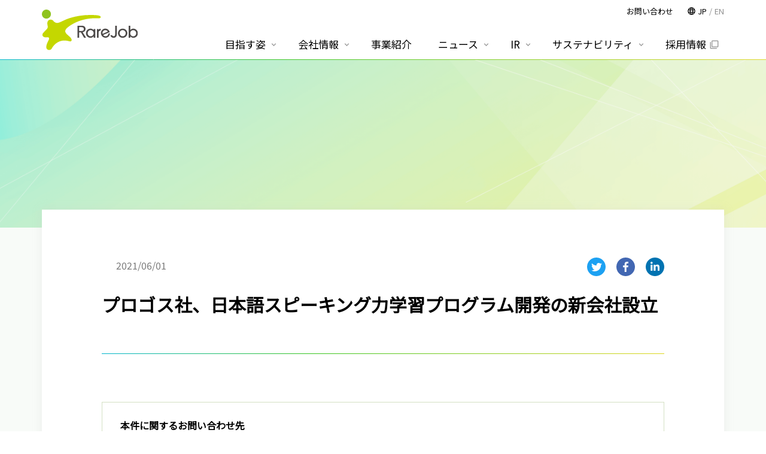

--- FILE ---
content_type: text/html; charset=UTF-8
request_url: https://www.rarejob.co.jp/ir_docs/%E3%83%97%E3%83%AD%E3%82%B4%E3%82%B9%E7%A4%BE%E3%80%81%E6%97%A5%E6%9C%AC%E8%AA%9E%E3%82%B9%E3%83%94%E3%83%BC%E3%82%AD%E3%83%B3%E3%82%B0%E5%8A%9B%E5%AD%A6%E7%BF%92%E3%83%97%E3%83%AD%E3%82%B0%E3%83%A9/
body_size: 6197
content:
<!DOCTYPE html>
<html>
<head>
	<meta charset="utf-8" />
	<meta name="viewport" content="width=device-width, user-scalable=no, initial-scale=1, minimum-scale=1, maximum-scale=1" />
	<meta name="format-detection" content="telephone=no" />

	<title>プロゴス社、日本語スピーキング力学習プログラム開発の新会社設立 | レアジョブ</title>
	<meta http-equiv="Content-Style-Type" content="text/css" />
	<meta http-equiv="Content-Script-Type" content="text/javascript" />
	<meta http-equiv="imagetoolbar" content="no" />
	<meta name="robots" content="index, follow" />
	<meta name="robots" content="all" />

<link rel="icon" href="https://www.rarejob.co.jp/wp-content/themes/rarejob/images/favicon.ico" type="image/vnd.microsoft.icon">
<link rel='stylesheet' id='material-icons-css'  href='https://fonts.googleapis.com/icon?family=Material+Icons&#038;ver=4.8' type='text/css' media='all' />

<!---
// 英語版

-->
<link rel='dns-prefetch' href='//s.w.org' />
		<script type="text/javascript">
			window._wpemojiSettings = {"baseUrl":"https:\/\/s.w.org\/images\/core\/emoji\/13.0.0\/72x72\/","ext":".png","svgUrl":"https:\/\/s.w.org\/images\/core\/emoji\/13.0.0\/svg\/","svgExt":".svg","source":{"concatemoji":"https:\/\/www.rarejob.co.jp\/wp-includes\/js\/wp-emoji-release.min.js?ver=5.5.17"}};
			!function(e,a,t){var n,r,o,i=a.createElement("canvas"),p=i.getContext&&i.getContext("2d");function s(e,t){var a=String.fromCharCode;p.clearRect(0,0,i.width,i.height),p.fillText(a.apply(this,e),0,0);e=i.toDataURL();return p.clearRect(0,0,i.width,i.height),p.fillText(a.apply(this,t),0,0),e===i.toDataURL()}function c(e){var t=a.createElement("script");t.src=e,t.defer=t.type="text/javascript",a.getElementsByTagName("head")[0].appendChild(t)}for(o=Array("flag","emoji"),t.supports={everything:!0,everythingExceptFlag:!0},r=0;r<o.length;r++)t.supports[o[r]]=function(e){if(!p||!p.fillText)return!1;switch(p.textBaseline="top",p.font="600 32px Arial",e){case"flag":return s([127987,65039,8205,9895,65039],[127987,65039,8203,9895,65039])?!1:!s([55356,56826,55356,56819],[55356,56826,8203,55356,56819])&&!s([55356,57332,56128,56423,56128,56418,56128,56421,56128,56430,56128,56423,56128,56447],[55356,57332,8203,56128,56423,8203,56128,56418,8203,56128,56421,8203,56128,56430,8203,56128,56423,8203,56128,56447]);case"emoji":return!s([55357,56424,8205,55356,57212],[55357,56424,8203,55356,57212])}return!1}(o[r]),t.supports.everything=t.supports.everything&&t.supports[o[r]],"flag"!==o[r]&&(t.supports.everythingExceptFlag=t.supports.everythingExceptFlag&&t.supports[o[r]]);t.supports.everythingExceptFlag=t.supports.everythingExceptFlag&&!t.supports.flag,t.DOMReady=!1,t.readyCallback=function(){t.DOMReady=!0},t.supports.everything||(n=function(){t.readyCallback()},a.addEventListener?(a.addEventListener("DOMContentLoaded",n,!1),e.addEventListener("load",n,!1)):(e.attachEvent("onload",n),a.attachEvent("onreadystatechange",function(){"complete"===a.readyState&&t.readyCallback()})),(n=t.source||{}).concatemoji?c(n.concatemoji):n.wpemoji&&n.twemoji&&(c(n.twemoji),c(n.wpemoji)))}(window,document,window._wpemojiSettings);
		</script>
		<style type="text/css">
img.wp-smiley,
img.emoji {
	display: inline !important;
	border: none !important;
	box-shadow: none !important;
	height: 1em !important;
	width: 1em !important;
	margin: 0 .07em !important;
	vertical-align: -0.1em !important;
	background: none !important;
	padding: 0 !important;
}
</style>
	<link rel='stylesheet' id='util.css-css'  href='https://www.rarejob.co.jp/wp-content/themes/rarejob/css/util.css?1769276264&#038;ver=5.5.17' type='text/css' media='all' />
<link rel='stylesheet' id='style.css-css'  href='https://www.rarejob.co.jp/wp-content/themes/rarejob/css/style.css?1769276264&#038;ver=5.5.17' type='text/css' media='all' />
<link rel='stylesheet' id='sp.css-css'  href='https://www.rarejob.co.jp/wp-content/themes/rarejob/css/sp.css?1769276264&#038;ver=5.5.17' type='text/css' media='screen and (max-width: 767px)' />
<link rel='stylesheet' id='pc.css-css'  href='https://www.rarejob.co.jp/wp-content/themes/rarejob/css/pc.css?1769276264&#038;ver=5.5.17' type='text/css' media='screen and (min-width: 768px)' />
<link rel='stylesheet' id='header-footer.css-css'  href='https://www.rarejob.co.jp/wp-content/themes/rarejob/css/header-footer.css?1769276264&#038;ver=5.5.17' type='text/css' media='all' />
<link rel='stylesheet' id='header-footer-sp.css-css'  href='https://www.rarejob.co.jp/wp-content/themes/rarejob/css/header-footer-sp.css?1769276264&#038;ver=5.5.17' type='text/css' media='screen and (max-width: 999px)' />
<link rel='stylesheet' id='header-footer-pc.css-css'  href='https://www.rarejob.co.jp/wp-content/themes/rarejob/css/header-footer-pc.css?1769276264&#038;ver=5.5.17' type='text/css' media='screen and (min-width: 1000px)' />
<link rel='stylesheet' id='style-page.css-css'  href='https://www.rarejob.co.jp/wp-content/themes/rarejob/css/style-page.css?1769276264&#038;ver=5.5.17' type='text/css' media='all' />
<link rel='stylesheet' id='sp-page.css-css'  href='https://www.rarejob.co.jp/wp-content/themes/rarejob/css/sp-page.css?1769276264&#038;ver=5.5.17' type='text/css' media='screen and (max-width: 767px)' />
<link rel='stylesheet' id='pc-page.css-css'  href='https://www.rarejob.co.jp/wp-content/themes/rarejob/css/pc-page.css?1769276264&#038;ver=5.5.17' type='text/css' media='screen and (min-width: 768px)' />
<link rel='stylesheet' id='tab-page.css-css'  href='https://www.rarejob.co.jp/wp-content/themes/rarejob/css/tab-page.css?1769276264&#038;ver=5.5.17' type='text/css' media='screen and (min-width: 768px) and (max-width: 1024px)' />
<link rel='stylesheet' id='wp-block-library-css'  href='https://www.rarejob.co.jp/wp-includes/css/dist/block-library/style.min.css?ver=5.5.17' type='text/css' media='all' />
<script type='text/javascript' src='https://www.rarejob.co.jp/wp-includes/js/jquery/jquery.js?ver=1.12.4-wp' id='jquery-core-js'></script>
<script type='text/javascript' src='https://www.rarejob.co.jp/wp-content/themes/rarejob/js/common.js?1769276264&#038;ver=5.5.17' id='common.js-js'></script>
<script type='text/javascript' src='https://www.rarejob.co.jp/wp-content/themes/rarejob/js/fixed.js?1769276264&#038;ver=5.5.17' id='fixed.js-js'></script>
<script type='text/javascript' src='https://www.rarejob.co.jp/wp-content/themes/rarejob/js/scroll2top.js?1769276264&#038;ver=5.5.17' id='scroll2top.js-js'></script>
<script type='text/javascript' src='https://www.rarejob.co.jp/wp-content/themes/rarejob/js/lazyload.min.js?1769276264&#038;ver=5.5.17' id='lazyload.min.js-js'></script>
<link rel="https://api.w.org/" href="https://www.rarejob.co.jp/wp-json/" /><link rel="EditURI" type="application/rsd+xml" title="RSD" href="https://www.rarejob.co.jp/xmlrpc.php?rsd" />
<link rel="wlwmanifest" type="application/wlwmanifest+xml" href="https://www.rarejob.co.jp/wp-includes/wlwmanifest.xml" /> 
<link rel='prev' title='個人投資家向けIR説明会（5/19開催）動画' href='https://www.rarejob.co.jp/ir_docs/%e5%80%8b%e4%ba%ba%e6%8a%95%e8%b3%87%e5%ae%b6%e5%90%91%e3%81%91ir%e8%aa%ac%e6%98%8e%e4%bc%9a5-19%e9%96%8b%e5%82%ac%e5%8b%95%e7%94%bb/' />
<link rel='next' title='代表取締役社長 中村による自社株式の取得について' href='https://www.rarejob.co.jp/ir_docs/%e4%bb%a3%e8%a1%a8%e5%8f%96%e7%b7%a0%e5%bd%b9%e7%a4%be%e9%95%b7-%e4%b8%ad%e6%9d%91%e3%81%ab%e3%82%88%e3%82%8b%e8%87%aa%e7%a4%be%e6%a0%aa%e5%bc%8f%e3%81%ae%e5%8f%96%e5%be%97%e3%81%ab%e3%81%a4%e3%81%84/' />
<meta name="generator" content="WordPress 5.5.17" />
<link rel='shortlink' href='https://www.rarejob.co.jp/?p=11998' />
<link rel="alternate" type="application/json+oembed" href="https://www.rarejob.co.jp/wp-json/oembed/1.0/embed?url=https%3A%2F%2Fwww.rarejob.co.jp%2Fir_docs%2F%25e3%2583%2597%25e3%2583%25ad%25e3%2582%25b4%25e3%2582%25b9%25e7%25a4%25be%25e3%2580%2581%25e6%2597%25a5%25e6%259c%25ac%25e8%25aa%259e%25e3%2582%25b9%25e3%2583%2594%25e3%2583%25bc%25e3%2582%25ad%25e3%2583%25b3%25e3%2582%25b0%25e5%258a%259b%25e5%25ad%25a6%25e7%25bf%2592%25e3%2583%2597%25e3%2583%25ad%25e3%2582%25b0%25e3%2583%25a9%2F" />
<link rel="alternate" type="text/xml+oembed" href="https://www.rarejob.co.jp/wp-json/oembed/1.0/embed?url=https%3A%2F%2Fwww.rarejob.co.jp%2Fir_docs%2F%25e3%2583%2597%25e3%2583%25ad%25e3%2582%25b4%25e3%2582%25b9%25e7%25a4%25be%25e3%2580%2581%25e6%2597%25a5%25e6%259c%25ac%25e8%25aa%259e%25e3%2582%25b9%25e3%2583%2594%25e3%2583%25bc%25e3%2582%25ad%25e3%2583%25b3%25e3%2582%25b0%25e5%258a%259b%25e5%25ad%25a6%25e7%25bf%2592%25e3%2583%2597%25e3%2583%25ad%25e3%2582%25b0%25e3%2583%25a9%2F&#038;format=xml" />
	<!-- swipe -->
	<link rel="stylesheet" href="https://unpkg.com/swiper/swiper-bundle.min.css">
	<script src="https://unpkg.com/swiper/swiper-bundle.min.js"></script>

	<script>
		(function(i,s,o,g,r,a,m){i['GoogleAnalyticsObject']=r;i[r]=i[r]||function(){
		(i[r].q=i[r].q||[]).push(arguments)},i[r].l=1*new Date();a=s.createElement(o),
		m=s.getElementsByTagName(o)[0];a.async=1;a.src=g;m.parentNode.insertBefore(a,m)
		})(window,document,'script','//www.google-analytics.com/analytics.js','ga');

		ga('create', 'UA-66489565-1', 'auto');
		ga('send', 'pageview');
	</script>

    <!-- Google Tag Manager -->
    <script>(function(w,d,s,l,i){w[l]=w[l]||[];w[l].push({'gtm.start':
	new Date().getTime(),event:'gtm.js'});var f=d.getElementsByTagName(s)[0],
	j=d.createElement(s),dl=l!='dataLayer'?'&l='+l:'';j.async=true;j.src=
	'https://www.googletagmanager.com/gtm.js?id='+i+dl;f.parentNode.insertBefore(j,f);
	})(window,document,'script','dataLayer','GTM-N6R74LC');</script>
	<!-- End Google Tag Manager -->
</head>
<body class="ir_docs-template-default single single-ir_docs postid-11998">
	<!-- Google Tag Manager (noscript) -->
	<noscript><iframe src="https://www.googletagmanager.com/ns.html?id=GTM-N6R74LC"
	height="0" width="0" style="display:none;visibility:hidden"></iframe></noscript>
	<!-- End Google Tag Manager (noscript) -->

<div id="viewport">

<header id="header">
	<div class="inner cl reset-list">
		<h1><a href="https://www.rarejob.co.jp/" class="op">
			<img src="https://www.rarejob.co.jp/wp-content/themes/rarejob/images/header-logo.svg" alt="RareJob" />
		</a></h1>

		<nav class="menu reset-list">
			<ul class="cl">
				<li class="has-sub"><a href="https://www.rarejob.co.jp/vision/philosophy">目指す姿</a>
					<div class="sub sub-vision"><ul><li><a href="https://www.rarejob.co.jp/vision/philosophy">Group Purpose/Vision</a></li><li><a href="https://www.rarejob.co.jp/vision/identity">社名の由来</a></li><li><a href="https://www.rarejob.co.jp/vision/rarejobway">RareJob Way</a></li><li><a href="https://www.rarejob.co.jp/vision/team">グローバルなグループ体制</a></li><li><a href="https://www.rarejob.co.jp/challenge">Challenge</a></li></ul></div>
				</li>
				<li class="has-sub"><a href="https://www.rarejob.co.jp/company/overview">会社情報</a>
					<div class="sub sub-company"><ul><li><a href="https://www.rarejob.co.jp/company/overview">会社情報・アクセス</a></li><li><a href="https://www.rarejob.co.jp/company/message">代表メッセージ</a></li><li><a href="https://www.rarejob.co.jp/company/officer">役員紹介</a></li><li><a href="https://www.rarejob.co.jp/company/history">沿革</a></li><li><a href="https://www.rarejob.co.jp/company/invoice">インボイス制度導入</a></li></ul></div>
				</li>
				<li><a href="https://www.rarejob.co.jp/service">事業紹介</a></li>
				<li class="has-sub"><a href="https://www.rarejob.co.jp/news/press">ニュース</a>
					<div class="sub sub-news"><ul>
						<li><a href="https://www.rarejob.co.jp/news/press">プレスリリース</a></li>
						<li><a href="https://www.rarejob.co.jp/news/information">お知らせ</a></li>
						<li><a href="https://www.rarejob.co.jp/news/media">メディア掲載</a></li>
						<li><a href="https://www.rarejob.co.jp/news/event">イベント</a></li>
					</ul></div>
				</li>
				<li class="has-sub"><a href="https://www.rarejob.co.jp/ir">IR</a>
					<div class="sub sub-ir"><ul><li class="header-footer-sp-visible"><a href="https://www.rarejob.co.jp/ir">IRトップ</a></li><li><a href="https://www.rarejob.co.jp/vision/philosophy">経営方針</a></li><li><a href="https://www.rarejob.co.jp/ir/message">株主・投資家のみなさまへ</a></li><li><a href="https://www.rarejob.co.jp/service">サービス一覧</a></li><li><a href="https://www.rarejob.co.jp/ir/news">IRニュース</a></li><li><a href="https://www.rarejob.co.jp/ir/summary">財務情報</a></li><li><a href="https://www.rarejob.co.jp/ir/library">IRライブラリ</a></li><li><a href="https://www.rarejob.co.jp/ir/stocks">株式情報</a></li><li><a href="https://www.rarejob.co.jp/ir/ircalendar">IRカレンダー</a></li><li><a href="https://www.rarejob.co.jp/ir/faq">よくあるご質問</a></li><li><a href="https://www.rarejob.co.jp/ir/benefit">株主優待制度について</a></li><li><a href="https://www.rarejob.co.jp/ir/policy">IRポリシー</a></li></ul></div>
				</li>
				<li class="has-sub"><a href="https://www.rarejob.co.jp/sustainability/esg">サステナビリティ</a>
				    <div class="sub sub-sustainability"><ul>
						<li><a href="https://www.rarejob.co.jp/sustainability/esg">ESG/SDGsの取り組み</a></li>
						<li><a href="https://www.rarejob.co.jp/sustainability/database">ESGデータベース</a></li>
						<li class="longTtl"><a href="https://www.rarejob.co.jp/sustainability/policy">サステナビリティに関するポリシー</a></li>
					</ul></div>
				</li>
				<li class="open-window recruit"><a href="https://appeal.rarejob.co.jp/recruit/" target="_blank">採用情報</a></li>

			</ul>
			<div class="contact"><a href="https://www.rarejob.co.jp/inquiry">お問い合わせ</a></div>
			<div class="lang"><ul>
				<li><span title="日本語">JP</span></li>
				<li><a href="/en/ir_docs/%E3%83%97%E3%83%AD%E3%82%B4%E3%82%B9%E7%A4%BE%E3%80%81%E6%97%A5%E6%9C%AC%E8%AA%9E%E3%82%B9%E3%83%94%E3%83%BC%E3%82%AD%E3%83%B3%E3%82%B0%E5%8A%9B%E5%AD%A6%E7%BF%92%E3%83%97%E3%83%AD%E3%82%B0%E3%83%A9" title="English">EN</a></li>
			</ul></div>
		</nav>
	</div>
</header>
<div class="page-header">
	<h1 class="inner">
				<span></span>
	</h1>
</div>
<!--
	<div class="page-header"><div class="inner">
		<div class="en">Press Release</div>
		<h2>プレスリリース</h2>
	</div></div>
-->
	<div id="wrap">
		<div id="contents" class="cl">
			<div id="main">
				<!-- メインコンテンツここから ================================================================ -->
				
				
<div class="post-news-sns reset-list">
	<ul>
		<li><a href="https://twitter.com/intent/tweet?text=%E3%83%97%E3%83%AD%E3%82%B4%E3%82%B9%E7%A4%BE%E3%80%81%E6%97%A5%E6%9C%AC%E8%AA%9E%E3%82%B9%E3%83%94%E3%83%BC%E3%82%AD%E3%83%B3%E3%82%B0%E5%8A%9B%E5%AD%A6%E7%BF%92%E3%83%97%E3%83%AD%E3%82%B0%E3%83%A9%E3%83%A0%E9%96%8B%E7%99%BA%E3%81%AE%E6%96%B0%E4%BC%9A%E7%A4%BE%E8%A8%AD%E7%AB%8B%0Ahttps%3A%2F%2Fwww.rarejob.co.jp%2Fir_docs%2F%25E3%2583%2597%25E3%2583%25AD%25E3%2582%25B4%25E3%2582%25B9%25E7%25A4%25BE%25E3%2580%2581%25E6%2597%25A5%25E6%259C%25AC%25E8%25AA%259E%25E3%2582%25B9%25E3%2583%2594%25E3%2583%25BC%25E3%2582%25AD%25E3%2583%25B3%25E3%2582%25B0%25E5%258A%259B%25E5%25AD%25A6%25E7%25BF%2592%25E3%2583%2597%25E3%2583%25AD%25E3%2582%25B0%25E3%2583%25A9%2F" target="_blank"><img src="https://www.rarejob.co.jp/wp-content/themes/rarejob/images/icon-sns-twitter-colored.svg" alt="Twitter" /></a></li>
		<li><a href="https://www.facebook.com/sharer/sharer.php?u=https%3A%2F%2Fwww.rarejob.co.jp%2Fir_docs%2F%25E3%2583%2597%25E3%2583%25AD%25E3%2582%25B4%25E3%2582%25B9%25E7%25A4%25BE%25E3%2580%2581%25E6%2597%25A5%25E6%259C%25AC%25E8%25AA%259E%25E3%2582%25B9%25E3%2583%2594%25E3%2583%25BC%25E3%2582%25AD%25E3%2583%25B3%25E3%2582%25B0%25E5%258A%259B%25E5%25AD%25A6%25E7%25BF%2592%25E3%2583%2597%25E3%2583%25AD%25E3%2582%25B0%25E3%2583%25A9%2F" target="_blank"><img src="https://www.rarejob.co.jp/wp-content/themes/rarejob/images/icon-sns-facebook-colored.svg" alt="Facebook" /></a></li>
		<li><a href="http://www.linkedin.com/shareArticle?mini=true&url=https%3A%2F%2Fwww.rarejob.co.jp%2Fir_docs%2F%25E3%2583%2597%25E3%2583%25AD%25E3%2582%25B4%25E3%2582%25B9%25E7%25A4%25BE%25E3%2580%2581%25E6%2597%25A5%25E6%259C%25AC%25E8%25AA%259E%25E3%2582%25B9%25E3%2583%2594%25E3%2583%25BC%25E3%2582%25AD%25E3%2583%25B3%25E3%2582%25B0%25E5%258A%259B%25E5%25AD%25A6%25E7%25BF%2592%25E3%2583%2597%25E3%2583%25AD%25E3%2582%25B0%25E3%2583%25A9%2F" target="_blank"><img src="https://www.rarejob.co.jp/wp-content/themes/rarejob/images/icon-sns-linkedin-colored.svg" alt="Linked In" /></a></li>
	</ul>
</div>
<div class="post-news-cat">
		<div class="date">2021/06/01</div>
</div>
				<div class="post-news-head">
					<h3>プロゴス社、日本語スピーキング力学習プログラム開発の新会社設立</h3>
					<div class="note"></div>
				</div>

				<div class="post-news-contents entry cl">
										<div class="box"><h5 class="mt00 mb20 fz14-sp">本件に関するお問い合わせ先</h5><p>株式会社レアジョブ　広報<br />
メール：press@rarejob.co.jp</p></div>				</div>

				<!-- メインコンテンツここまで ================================================================ -->
			</div>
		</div>
	</div>
<!--
	<div class="breadcrumb cl">
		<span typeof="v:Breadcrumb"><a href="#" class="home">ホーム</a></span> &gt;
		<span typeof="v:Breadcrumb"><a href="#" class="taxonomy category">プレスリリース</a></span> &gt;
		<span typeof="v:Breadcrumb"><span property="v:title">ページ</span></span>
	</div>
-->

		<div class="breadcrumb cl"><div class="inner"><span typeof="v:Breadcrumb"><a href="https://www.rarejob.co.jp/" class="home">ホーム</a></span> &gt; <span typeof="v:Breadcrumb"><span property="v:title">プロゴス社、日本語スピーキング力学習プログラム開発の新会社設立</span></span></div></div>
<footer id="footer"><div class="inner cl reset-list">
	
<nav class="footer-nav-sns">
	<ul>
		<li><a href="https://twitter.com/rarejob_jp" target="_blank"><img src="https://www.rarejob.co.jp/wp-content/themes/rarejob/images/icon-sns-x.svg" alt="x" /></a></li>
		<li><a href="https://www.facebook.com/RareJob.jp" target="_blank"><img src="https://www.rarejob.co.jp/wp-content/themes/rarejob/images/icon-sns-facebook.svg" alt="Facebook" /></a></li>
		<li><a href="https://www.instagram.com/rarejob_jp/" target="_blank"><img src="https://www.rarejob.co.jp/wp-content/themes/rarejob/images/icon-sns-instagram.svg" alt="Instagram" /></a></li>
	</ul>
</nav>
	<div class="footer-nav-tree-sp"></div>

	<nav class="footer-nav-tree">
		<ul>
			<li class="has-sub"><a href="https://www.rarejob.co.jp/vision/philosophy">目指す姿</a>
				<div class="sub"><ul><li><a href="https://www.rarejob.co.jp/vision/philosophy">Group Purpose/Vision</a></li><li><a href="https://www.rarejob.co.jp/vision/identity">社名の由来</a></li><li><a href="https://www.rarejob.co.jp/vision/rarejobway">RareJob Way</a></li><li><a href="https://www.rarejob.co.jp/vision/team">グローバルなグループ体制</a></li><li><a href="https://www.rarejob.co.jp/challenge">Challenge</a></li></ul></div>
			</li>
			<li class="has-sub"><a href="https://www.rarejob.co.jp/company/overview">会社情報</a>
				<div class="sub sub-company"><ul><li><a href="https://www.rarejob.co.jp/company/overview">会社情報・アクセス</a></li><li><a href="https://www.rarejob.co.jp/company/message">代表メッセージ</a></li><li><a href="https://www.rarejob.co.jp/company/officer">役員紹介</a></li><li><a href="https://www.rarejob.co.jp/company/history">沿革</a></li><li><a href="https://www.rarejob.co.jp/company/invoice">インボイス制度導入</a></li></ul></div>
			</li>

			<li><a href="https://www.rarejob.co.jp/service">事業紹介</a></li>

			<li class="has-sub"><a href="https://www.rarejob.co.jp/news/press">ニュース</a>
				<div class="sub sub-news"><ul>
					<li><a href="https://www.rarejob.co.jp/news/press">プレスリリース</a></li>
					<li><a href="https://www.rarejob.co.jp/news/information">お知らせ</a></li>
					<li><a href="https://www.rarejob.co.jp/news/media">メディア掲載</a></li>
					<li><a href="https://www.rarejob.co.jp/news/event">イベント</a></li>
				</ul></div>
			</li>

			<li class="has-sub header-footer-sp-hidden"><a href="https://www.rarejob.co.jp/ir">IR</a>
				<div class="sub sub-ir"><ul><li><a href="https://www.rarejob.co.jp/vision/philosophy">経営方針</a></li><li><a href="https://www.rarejob.co.jp/ir/message">株主・投資家のみなさまへ</a></li><li><a href="https://www.rarejob.co.jp/service">サービス一覧</a></li><li><a href="https://www.rarejob.co.jp/ir/news">IRニュース</a></li><li><a href="https://www.rarejob.co.jp/ir/summary">財務情報</a></li><li><a href="https://www.rarejob.co.jp/ir/library">IRライブラリ</a></li><li><a href="https://www.rarejob.co.jp/ir/stocks">株式情報</a></li></ul></div>
			</li>
			<li class="has-sub header-footer-sp-visible"><a href="https://www.rarejob.co.jp/ir">IR</a>
				<div class="sub sub-ir"><ul><li><a href="https://www.rarejob.co.jp/ir">IRトップ</a></li><li><a href="https://www.rarejob.co.jp/vision/philosophy">経営方針</a></li><li><a href="https://www.rarejob.co.jp/ir/message">株主・投資家のみなさまへ</a></li><li><a href="https://www.rarejob.co.jp/service">サービス一覧</a></li><li><a href="https://www.rarejob.co.jp/ir/news">IRニュース</a></li><li><a href="https://www.rarejob.co.jp/ir/summary">財務情報</a></li><li><a href="https://www.rarejob.co.jp/ir/library">IRライブラリ</a></li><li><a href="https://www.rarejob.co.jp/ir/stocks">株式情報</a></li></ul></div>
			</li>

			<li class="has-sub"><a href="https://www.rarejob.co.jp/sustainability/esg">サステナビリティ</a>
				<div class="sub sub-sustainability">
					<ul>
						<li><a href="https://www.rarejob.co.jp/sustainability/esg">ESG/SDGsの取り組み</a></li>
						<li><a href="https://www.rarejob.co.jp/sustainability/database">ESGデータベース</a></li>
						<li><a href="https://www.rarejob.co.jp/sustainability/policy">サステナビリティ<br>に関するポリシー</a></li>
					</ul>
				</div>
			</li>
			<li>
				<ul class="large">
					<li><a href="https://appeal.rarejob.co.jp/recruit/" target="_blank" class="open-window">採用情報</a></li>
					<li><a href="https://www.rarejob.co.jp/inquiry">お問い合わせ</a></li><li><a href="https://www.rarejob.co.jp/sitemap">サイトマップ</a></li>				</ul>
			</li>
		</ul>
	</nav>
	<nav class="footer-nav-foot"><ul><li><a href="https://www.rarejob.co.jp/security">情報セキュリティ方針</a></li><li><a href="https://www.rarejob.co.jp/privacy">個人情報保護宣言</a></li><li><a href="https://www.rarejob.co.jp/sitepolicy">サイトポリシー</a></li><li><a href="https://www.rarejob.co.jp/disclaimer">免責事項</a></li><li><a href="https://www.rarejob.co.jp/customer_harassment">カスタマーハラスメントに関する基本方針</a></li></ul></nav>

	<div class="copyright">&copy; 2007 RareJob, Inc.</div>


	<div class="pagetop">
		<a href="#" class="op"><i class="material-icons">keyboard_arrow_up</i></a>
	</div>
</div></footer>
</div>


<script type='text/javascript' src='https://www.rarejob.co.jp/wp-includes/js/wp-embed.min.js?ver=5.5.17' id='wp-embed-js'></script>
</body>
</html>


--- FILE ---
content_type: text/css
request_url: https://www.rarejob.co.jp/wp-content/themes/rarejob/css/pc.css?1769276264&ver=5.5.17
body_size: 4117
content:
@charset "utf-8";
/*
Theme Name: RareJob
Theme URI:
Description: RareJob
Version: 1.0
Author: monokus.jp

*/

.fleft-pc {float: left;}
.fright-pc {float: right;}

/* Layout
---------------------------------------------*/
#wrap {
}
#contents {
	background: #FFFFFF;
	box-shadow: 0px 0px 15px rgba(200, 200, 200, 0.25);

	width:		auto;
	max-width:		1140px;
	padding:	80px 100px;
	margin:		-60px auto 0;
	box-sizing:		border-box;
}
.page-image+#wrap {
	padding-top:		36px !important;
}


/* Main Image
---------------------------------------------*/

.main-image {
	width:		100%;
	height:		640px;

	padding:		0;
	/*
	background:		url(../images/main-image.png) center center no-repeat;
	background-size:	cover;
*/
	overflow:	hidden;
	position:	relative;
}
	.main-image .text img {
		position:	absolute;
		left:		0;
		right:		0;
		top:		0;
		bottom:		0;
		margin:		auto auto;

		display:	block;
		max-width:		100%;
		height:		auto;

		text-align:		center;
		z-index:		50;
	}
	.main-image .bg-sp {
		display:	none;
	}
	.main-image .bg-pc {
	}

/* Main Contents
---------------------------------------------*/

h2, .h2 {
	display:	block;
	padding:	0 0 40px;
	margin:		80px 0 56px;

	background:		url(../images/h2-line.svg) left bottom no-repeat;
	background-size:	120px 1px;

	font-size:		30px;
	line-height:	1.6em;
}
h3, .h3 {
	display:	block;
	margin:		64px 0 32px;
	font-size:		24px;
	line-height:	1.6em;
}
h4, .h4 {
	display:	block;
	margin:		20px 0 30px;
	padding:	0 0 0 16px;
	border-left: 4px solid #8DC21F;

	font-size:		24px;
	line-height:	1.6em;
}
h5, .h5 {
	display:	block;
	margin:		20px 0 30px;
	padding:	8px 0 8px;

	font-size:		22px;
	line-height:	1.6em;
}
h6, .h6 {
	display:	block;
	margin:		42px 0 30px;
	padding:	10px 6px 12px 15px;
	background:		#f0f6e7;

	font-size:		20px;
	line-height:	28px;
}
ul {
	list-style:		disc;
}
ol {
	list-style:		decimal;
}
p+h4,
p+h5,
p+h6,
.p+h4,
.p+h5,
.p+h6,
ul+h4,
ul+h5,
ul+h6,
ol+h4,
ol+h5,
ol+h6 {
	margin-top:		60px;
}
.entry > h2:first-child,
.entry > h3:first-child,
.entry > h4:first-child,
.entry > h5:first-child,
.entry > h6:first-child,
.mce-content-body > h3:first-child,
.mce-content-body > h4:first-child,
.mce-content-body > h5:first-child,
.mce-content-body > h6:first-child {
	margin-top:		0 !important;
}
#contents .entry > *:last-child {
	margin-bottom:		0 !important;
}
.box {
	padding:	30px;
	margin:		80px 0 100px;
}
	.box h5 {
		padding:	0;
		margin:		0 0 20px;

		font-size:		16px;
		line-height:		1;
	}
/* テーブル関連 */
.table-wrap {
}
table {
}

table.mainstyle,
table.table {
	margin: 0 0 20px;
}

table.mainstyle th,
table.table th {
	padding: 16px;
}

table.mainstyle td ,
table.table td {
	padding: 16px;
}
.nowrap-pc th,
.nowrap-pc td,
.nowrap-pc {
	white-space:		nowrap;
}
/* 共通ボタン */
.btn01 {
}
	.btn01 a {
		margin:		0 auto;
		display:	inline-block;
		padding:	0 0 22px;

		font-size:		21px;
		line-height:	1em;
		color:			#000;
		text-decoration:	none;
		/*
		background:		url(../images/line01.png) center bottom no-repeat;
		background-size:	100% 2px;
		*/
		position:	relative;
		overflow:	hidden;
	}
		.btn01 a:before ,
		.btn01 a:after {
			position:	absolute;
			bottom:		0;

			display:	block;
			width:		100%;
			height:		2px;
			overflow:	hidden;
			content:	'';

			background:		url(../images/btn01-line.svg) center bottom no-repeat;
			background-size:	100% 2px;

		    transition: transform 500ms cubic-bezier(0.77, 0, 0.175, 1);
		}
			.btn01 a:before {
				left: 0;
				transform:scaleX(0);
				transition-delay: 0.1s;
				transform-origin: 0% 0%;
			}
			.btn01 a:hover:before {
				transform:scaleX(1);
			}
			.btn01 a:after {
				left: 0;
				transform:scaleX(1);
				transform-origin: 100% 0%;
			}
			.btn01 a:hover:after {
				transform:scaleX(0);
			}
.btn02 {
}
	.btn02 a ,
	.btn02 button {
		padding:	12px 0;
		border-radius:		38px;
		font-size:		16px;
	}
	.btn02.large a ,
	.btn02.large button {
		padding: 20px 0;
		font-size: 20px;
	}
	.btn02.s14 a ,
	.btn02.s14 button {
		padding-top:		12px;
		padding-bottom:		12px;

		font-size:		14px;
		line-height:	16px;
	}
	.btn02 a:before ,
	.btn02 button:before ,
	.btn02 i.material-icons,
	.btn02 .icon {
		display:	inline-block;
		margin:		0 10px 0 0;
		vertical-align:		-4px;

		font-size:		18px;
		line-height:	1;
		font-weight:	normal;
		font-family:	"Material Icons";
		text-align:		left;
	}
	.btn02 i.material-icons.tail ,
	.btn02 .icon.tail {
		margin-left:	10px !important;
		margin-right:	0 !important;
	}
	.btn02.arrow-right a:before ,
	.btn02.arrow-right button:before {
		position:	absolute;
		right:		15px;
		top:		0;
		bottom:		0;
		margin:		auto 0;

		display:	block;
		width:		1em;
		height:		1em;
		vertical-align:	0;

		content:	'keyboard_arrow_right';
	}
/* フォーム */
.select {
	position:		relative;
	padding:		0;
}
.select {
	height:		56px;
}
.select select,
.select .select-label {
	height:		56px;

	font-size:		16px;
	padding:		0 30px;
}
	.select:before {
		right:		30px;
		top:		5px;
		bottom:		0;

		border-width:		5px;
		border-style:		solid;
		border-color:		#000 transparent transparent transparent;
	}

input[type="text"],
input[type="number"],
input[type="tel"],
input[type="email"] {
	height:		56px;

	font-size:		16px;
	padding:		0 30px;
}
textarea {
	height:		215px;

	font-size:		16px;
	padding:		16px 30px;
}

input[type="radio"],
input[type="checkbox"] {
	margin:		0 10px 0 0;
}



.pdf-size {
	margin:		0 0 0 10px;
	padding:	0 0 0 30px;
	min-height:		25px;

	display:		inline-block;
	font-size:		13px;
	line-height:	25px;
	background:		url(../images/icon-pdf.svg) left center no-repeat;
}
/* Top Page
---------------------------------------------*/
.top-topics {
}
	.top-topics .inner {
/*		max-width:		1140px; */
		max-height:		64px;
		overflow:		hidden;

		margin:			0 auto;
	}
	.top-topics a {
		display:	flex;
		margin:		0 auto;
		padding:	20px 0;

		font-size:		14px;
		line-height:	24px;

		color:		#000;
		text-decoration:	none;

		justify-content: center;
	}
	.top-topics .cat {
		min-width:		60px;
		height:		24px;
		padding:		0 5px;
		box-sizing:		border-box;
		white-space:	nowrap;
		overflow:		hidden;

		border:		1px solid #dedede;
		border-radius: 5px;

		font-size:		14px;
		line-height:	24px;
		color:			#7a7a7a;

		text-align:		center;
	}
	.top-topics .date {
		margin:		0 24px 0 0;
	}
		.top-topics .date:before {
			content:	'/';
			margin:		0 32px;
		}
.top-business {
	position:	relative;
	padding:	0 480px 36px 0;
	margin:		145px 0;
}
	.top-business:before {
		position:	absolute;
		bottom:		0;
		left:		58%;
		z-index:	2;

		display:	block;
		width:		582px;
		height:		516px;
		content:	'';

		background:		url(../images/business-figure.svg) left bottom no-repeat;
	}
	.top-business .inner {
		background:		#f4f4f4;
		position:		relative;
	}
		.top-business .in  {
			max-width:    800px;
			margin:       0 auto;
			padding-left: 120px;
			position:     relative;
		}
		.top-business .in:before {
			position:	absolute;
			left:		120px;
			right:		0;
			top:		-35px;

			display:	block;
			width:		auto;
			height:		96px;
			content:	'';

			background:		url(../images/business-logo.svg) left center no-repeat;
		}
		.top-business h2  {
			padding:	90px 0 60px !important;
			margin:		0 !important;
			border:		none !important;
			background:		none !important;

			font-size:		37px;
			line-height:	1.3em;
			text-align:		left;
		}
		@media screen and (max-width: 1200px) {
			.top-business .inner h2 .sp-hidden {
				display: none;
			}
		}
		.top-business .text {
			padding:		0 0 60px;
			width:			580px;

			font-size:		18px;
			line-height:	2.0em;
		}
		.top-business .more {
			text-align:		left;
			padding:		0 0 60px;
		}

	@media screen and (max-width: 1320px) {
		.top-business {
			padding-right:		420px !important; /* 490-70 */
		}
		.top-business:before {
			zoom: 0.8;
		}
		.top-business .in:before {
			left: 20px;
			right: 20px;
			background-size: contain;
		}
		.top-business .in {
			max-width: 580px;
			padding: 0 20px;
		}
	}
.top-technology {
	position:	relative;
	padding:	0 0 93px 490px;
	margin:		145px 0 145px;
}
	.top-technology:before {
		position:	absolute;
		bottom:		0;
		left:		0;
		z-index:	2;

		display:	block;
		width:		600px;
		height:		623px;
		content:	'';

		background:		url(../images/technology-diagram.png) right bottom no-repeat;
		background-size:		536px auto;
	}
	.top-technology .inner {
		background:		#f4f4f4;
		position:		relative;
	}
		.top-technology .in  {
			float:		left;
			width:		803px;
			margin:		0 0 0 150px;
			position:	relative;
		}
		.top-technology .in:before {
			position:	absolute;
			left:		0;
			right:		0;
			top:		-49px;

			display:	block;
			width:		auto;
			height:		98px;
			content:	'';

			background:		url(../images/technology-logo.svg) left center no-repeat;
		}
		.top-technology h2  {
			padding:	90px 0 75px !important;
			margin:		0 !important;
			border:		none !important;
			background:		none !important;

			font-size:		37px;
			line-height:	1.3em;
			text-align:		left;
		}
		.top-technology .text {
			padding:		0 0 70px;
			width:			580px;

			font-size:		18px;
			line-height:	2.0em;
		}
		.top-technology .more {
			text-align:		left;
			padding:		0 0 80px;
		}
			.top-technology .more a {
			}
	@media screen and (max-width: 1320px) {
		.top-technology {
			padding-left:		420px !important; /* 490-70 */
		}
		.top-technology:before {
			width:		550px !important; /* 600-70 */
		}
		.top-technology .in:before {
		}
		.top-technology .in {
			width:		auto !important;
			max-width:		803px;
			padding-right:	20px !important;
		}
		.top-technology .text {
			width:		auto !important;
		}
	}
.top-global-team {
	margin:		0 auto 140px;

	max-width:		1140px;
	position:	relative;
}
	.top-global-team:before {
		position:	absolute;
		left:		0;
		right:		0;
		top:		-35px;

		display:	block;
		width:		auto;
		height:		76px;
		content:	'';

		background:		url(../images/global-team-logo.svg) center center no-repeat;
	}
	.top-global-team .text {
		padding:		85px 0 0;
		text-align:		center;

		font-size:		20px;
		line-height:	1.5em;
		background:		#f4f4f4;
	}
	.top-global-team .map {
		margin-bottom:	50px;
		padding-top:	30px;
		background:		#f4f4f4;
	}
		.top-global-team .map img {
			display:	block;
			max-width:		100%;
			height:		auto;
		}
	/*
	.top-global-team .photos {
		min-height:		514px;
		background:		url(../images/global-team-map.svg) center top no-repeat;
	}
		.top-global-team .photos ul {
			padding:		52px 0 10px;
			margin:			0 auto;
			width:			1110px;

			display: flex;
			flex-wrap: wrap;
			justify-content: center;
		}
		.top-global-team .photos ul li {
			width:			300px;
			margin:			0 35px 50px;
		}
			.top-global-team .photos ul li img {
				display:		block;
				width:			100%;
				height:			auto;
			}
	*/
	.top-global-team .more {
		text-align:		center;
	}
		.top-global-team .more a {
		}
.top-services {
	margin:		0 0 100px;
	padding:	53px 0 30px;
	background:		#f4f4f4;
	position:		relative;
}
	.top-services:before {
		position:	absolute;
		left:		50%;
		top:		-35px;
		margin:		0 0 0 -570px;

		display:	block;
		width:		1140px;
		height:		70px;
		content:	'';

		background:		url(../images/services-logo.svg) left center no-repeat;
	}
	.top-services h2 {
		margin:		0 !important;
		padding:	16px 0 !important;
		background:		none !important;
		border:			none !important;

		font-size:	24px;
		line-height:	1.5em;
	}
	.top-services .inner {
		margin:		0 auto;
		max-width:		1140px;
	}
	.top-services .banners ul {
		width: 100%;
		display: flex;
		flex-wrap: wrap;
		margin-bottom: 16px;
	}
		.top-services .banners ul li {
			width:		25%;
		}
		.top-services .banners ul li a {
			display:	block;
			padding:	0 4px 16px;

			font-size:		15px;
			line-height:	1.3em;
			color:			#000;

			text-decoration:	none;
		}
			.top-services .banners ul li a .image {
				position:	relative;
			}
				.top-services .banners ul li a .image img {
					display:	block;
					width:		100%;
					height:		auto;
				}

			.top-services .banners ul li a .text {
				padding:		4px 0 0;
				text-align:		center;
				line-height:     1.4;
				position:		relative;
			}
	/* 	@media screen and (max-width: 1320px) { */
	@media screen and (max-width: 1140px) {
		.top-services:before {
			left:		20px !important;
			right:		0 !important;
			margin:		0 !important;

			width:		auto !important;
		}
		.top-services .inner {
			padding:		0 20px !important;
		}
	}
/* Page
---------------------------------------------*/
.page-header {
	height:		280px;
	box-sizing:	border-box;
	padding:	0 0 36px;

	background:		url(../images/page-title-bg.png) center center no-repeat;
	background-size:	cover;

	display:	flex;
	align-items:		center;
	justify-content: 	center;

	flex-direction:		column;
}
	.page-header .inner {
		text-align:		center;
		font-weight: normal;
	}
	.page-header .en {
		font-size: 50px;
		line-height:	1.2em;
		margin:		0 0 17px;
	}
	.page-header span {
		margin:		0 !important;
		padding:	0 !important;
		border:		none !important;
		background:		none !important;
		font-size: 20px;
		font-style:		normal;
		line-height:	1.2em;
	}


/* Footer
---------------------------------------------*/
.footer-banners {
	background:		#474747;
	padding:		35px 0 30px;
}
	.footer-banners .list {
		margin:		0 auto;
		width:		1140px;
	}
	.footer-banners .list ul {
		margin:		0 -33.333px;
	}
		.footer-banners .list ul li {
			float:		left;
			width:		260px;
			margin:		0 0 0 33.333px;
		}
		.footer-banners .list ul li a {
			display:	block;

			font-size:		12px;
			line-height:	1.3em;
			color:			#fff;

			text-decoration:	none;
		}
			.footer-banners .list ul li a .image {
				display:	block;
				height:		70px;
				overflow:	hidden;

				position:	relative;
			}
				.footer-banners .list ul li a .image img {
					display:	block;
					width:		260px;
					height:		auto;
				}

			.footer-banners .list ul li a .text {
				padding:		4px 18px 4px 0;
				text-align:		right;
				position:		relative;
			}
			.footer-banners .list ul li a .text:after {
				position:	absolute;
				right:		0;
				top:		50%;
				margin:		-.5em 0 0;
				height:		1em;

				content:		'keyboard_arrow_right';
				font-size:		15px;
				font-weight:	normal;
				color:			#fff;
				font-family:	"Material Icons";
				text-align:		right;
			}

/* WP STYLE
---------------------------------------------*/

img.centered-pc ,
img.aligncenter-pc {
	display: block;
	margin-left: auto;
	margin-right: auto;
}

img.alignright-pc {
	margin: 	0 0 0 1em;
	display: 	block;
	float: 		right;
}

img.alignleft-pc {
	margin: 	0 1em 0 0;
	display: 	block;
	float: 		left;
}

.alignright-pc {float: right;}
.alignleft-pc {float: left;}

/* 下層ページ
---------------------------------------------*/

.breadcrumb {
	padding:	0 0 16px;
	font-size:		13px;
	line-height:	1.3em;
	background: #f8fbf8;
	position:	relative;
}
.breadcrumb .inner {
    width: 1140px;
    margin: 0 auto;
}
	.breadcrumb .inner > span {
		display:	inline;
		padding:	0 8px 0;
		position:	relative;
	}
	.breadcrumb .inner > span:first-child {
		padding-left:		0 !important;
	}
	.breadcrumb .inner > span:first-child a {
		padding-left:	26px;
		position:		relative;
	}
	.breadcrumb .inner > span:first-child a:before {
		position:	absolute;
		left:		0;
		top:		50%;
		margin:		-.4em 0 0;
		height:		1em;

		content:		'home';
		font-size:		18px;
		font-weight:	normal;
		color:			#222;
		font-family:	"Material Icons";
		text-align:		right;
	}


--- FILE ---
content_type: text/css
request_url: https://www.rarejob.co.jp/wp-content/themes/rarejob/css/header-footer.css?1769276264&ver=5.5.17
body_size: 244
content:
@charset "utf-8";
/*
Theme Name: RareJob
Theme URI:
Description: RareJob
Version: 1.0
Author: monokus.jp

*/
/* Header
---------------------------------------------*/
.header-dummy-spacing {
	display:		none;
}

#header {
	/* Permalink - use to edit and share this gradient: https://colorzilla.com/gradient-editor/#ffffff+0,ffffff+100&0.3+0,0.9+50,1+100 */
	/*
	background: -moz-linear-gradient(top, rgba(255,255,255,0.19) 0%, rgba(255,255,255,0.59) 50%, rgba(255,255,255,0.66) 100%);
	background: -webkit-linear-gradient(top, rgba(255,255,255,0.19) 0%,rgba(255,255,255,0.59) 50%,rgba(255,255,255,0.66) 100%);
	background: linear-gradient(to bottom, rgba(255,255,255,0.19) 0%,rgba(255,255,255,0.59) 50%,rgba(255,255,255,0.66) 100%);
	filter: progid:DXImageTransform.Microsoft.gradient( startColorstr='#30ffffff', endColorstr='#a8ffffff',GradientType=0 );
	*/
	background:		#fff url(../images/header-line.svg) center bottom no-repeat;
	background-size:	100% 1px;
}
	#header .inner {
		margin:			0 auto;
		position:		relative;
	}

.header-fixed {
	display:	none;
}

/* Footer
---------------------------------------------*/

#footer {
	display:	block;
	background:		#2c2c2c;
	color:			#fff;
}


--- FILE ---
content_type: text/css
request_url: https://www.rarejob.co.jp/wp-content/themes/rarejob/css/header-footer-pc.css?1769276264&ver=5.5.17
body_size: 2234
content:
@charset "utf-8";
/*
Theme Name: RareJob
Theme URI:
Description: RareJob
Version: 1.0
Author: monokus.jp

*/

.header-footer-sp-visible { display: none; }
.header-footer-sp-hidden { }

/* Header
---------------------------------------------*/
#viewport {
	padding-top:		100px;
}

#header {
	position:	fixed;
	left:		0;
	right:		0;
	top:		0;
	z-index:	100;

	width:		100%;
	margin:		0 auto;
	padding:	0 20px;

	box-sizing:		border-box;
}
	#header .inner {
		margin:		0 auto;
		max-width:		1140px;
		height:		100px;

		position:	relative;
	}
		#header h1 {
			float:		left;
			padding:	16px 0 0;
			width:      14%;
		}
		#header h1 img {
			width:      100%;
		}
		#header .contact {
			position:	absolute;
			top:		11px;
			right:		85px;

			font-size:		13px;
			line-height:	15px;
		}
			#header .contact a {
				color:		#000;
				text-decoration:	none;
			}
			#header .contact a:hover {
				text-decoration:	underline;
			}
		#header .lang {
			position:	absolute;
			top:		11px;
			right:		0;
			padding:	0 0 0 18px;

			font-size:		13px;
			line-height:	15px;
			color:		#8f8f8f;
		}
			#header .lang:before {
				position:	absolute;
				left:		0;
				top:		0;
				bottom:		0;
				margin:		auto 0;

				display:	block;
				width:		1em;
				height:		1em;

				content:		'language';
				font-size:		15px;
				font-weight:	normal;
				line-height:	1;
				color:			#000;
				font-family:	"Material Icons";
				text-align:		left;
			}
			#header .lang li {
				float:		left;
				display:	block;
			}
			#header .lang li:first-child:after {
				content:	'/';
				margin:		0 4px;
			}
			#header .lang li a {
				color:		#8f8f8f;
				text-decoration:	none;
			}
			#header .lang li a:hover {
				color:		#000;
				text-decoration:	underline;
			}
			#header .lang li a.current,
			#header .lang li span {
				color:		#000;
			}
		#header .menu {
		}
			/* オープンメニュー */
			#header .menu > ul {
				position:		absolute;
				right:		0;
				bottom:		0;
			}
				#header .menu > ul > li {
					display:	inline-block;
				}
				#header .menu > ul > li > a {
					display:	block;
					padding:	10px 20px 18px;

					font-size:		17px;
					line-height:	1em;
					color:			#000;
					text-decoration:	none;

					position:		relative;
				}
					#header .menu > ul > li > a:before {
						position:	absolute;
						left:		8px;
						right:		8px;
						bottom:		-2px;
						z-index:	2;

						display:	block;
						width:		auto;
						height:		1px;
						overflow:	hidden;
						content:	'';

						border-bottom: 4px solid #8DC21F;
						visibility:		hidden;
					}
					#header .menu > ul > li:hover > a:before ,
					#header .menu > ul > li.active > a:before ,
					#header .menu > ul > li > a:hover:before {
						visibility:		visible;
					}
					/* icon */
					#header .menu > ul > li.has-sub > a ,
					#header .menu > ul > li.open-window > a {
						padding-right:		30px;
					}
					#header .menu > ul > li.has-sub > a:after ,
					#header .menu > ul > li.open-window > a:after {
						position:absolute;
						right:		9px;
						top:		-7px;
						bottom:		0;
						margin:		auto 0;

						display:	block;
						width:		1em;
						height:		1em;

						font-size:		15px;
						font-weight:	normal;
						line-height:	1;
						color:			#8f8f8f;
						font-family:	"Material Icons";
						text-align:		center;
					}
					#header .menu > ul > li.has-sub > a:after {
						content:	'keyboard_arrow_down';
					}
					#header .menu > ul > li.open-window > a:after {
						content:	'filter_none';
					}
				#header .menu > ul > li .sub {
					position:	absolute;
					left:		0;
					right:		0;

					display:	none;
					width: 600px;
					overflow:	hidden;

					background:		#fff;
					box-shadow: 	0px 2px 8px #D9D9D9;

					padding:	0 0 0 214px;
				}
				#header .menu > ul > li .sub:before ,
				#header .menu > ul > li .sub:after {
					position:	absolute;
					left:		0;
					top:		0;
					bottom:		0;
					margin:		auto 0;

					display:	block;
					width:		214px;
					height:		114px;
					content:	'';

					background-position:		center top, center bottom;
					background-repeat:			no-repeat;
				}
					#header .menu > ul > li .sub.sub-vision:before {
						background-image:	url(../images/header-nav-purpose.svg),
											url(../images/header-nav-vision-icon.svg);
					}
					#header .menu > ul > li .sub.sub-company:before {
						height:			94px;
						background-image:	url(../images/header-nav-company.svg),
											url(../images/header-nav-company-icon.svg);
					}
					#header .menu > ul > li .sub.sub-news:before {
						height:			92px;
						background-image:	url(../images/header-nav-news.svg),
											url(../images/header-nav-news-icon.svg);
					}
					#header .menu > ul > li .sub.sub-ir:before {
						height:			88px;
						background-image:	url(../images/header-nav-ir.svg),
											url(../images/header-nav-ir-icon.svg);
					}
					#header .menu > ul > li .sub.sub-sustainability:before {
						height:			104px;
						background-image:	url(../images/header-nav-sustainability.svg),
											url(../images/header-nav-sustainability-icon.svg);
					}
				#header .menu > ul > li .sub ul {
					padding:		50px 0 34px 48px;
					position:		relative;

					display: 		flex;
					flex-wrap:		wrap;
					flex-direction:	row;
				}
					#header .menu > ul > li .sub ul:before {
						position:	absolute;
						top:		50px;
						bottom:		50px;
						left:		0;

						display:	block;
						width:		1px;
						height:		auto;
						overflow:	hidden;
						content:	'';

						border-left:		1px solid #D4E0C3;
					}
					#header .menu > ul > li .sub ul li {
						width:		240px;
						margin:		0 0 14px;
					}
					#header .menu > ul > li .sub ul li.longTtl {
						width:      280px;
					}
						#header .menu > ul > li .sub ul li a {
							display:		block;
							padding:		0 0 0 24px;

							color:		#000;
							text-decoration:	none;

							position:		relative;
						}
						#header .menu > ul > li .sub ul li a:hover {
							text-decoration:	underline;
						}
						#header .menu > ul > li .sub ul li a:before {
							position:absolute;
							left:		0;
							top:		0;
							bottom:		0;
							margin:		auto 0;

							display:	block;
							width:		16px;
							height:		16px;
							border-radius:		16px;
							background:		 #8DC21F;

							content:		'keyboard_arrow_right';
							font-size:		12px;
							font-weight:	normal;
							line-height:	16px;
							color:			#fff;
							font-family:	"Material Icons";
							text-align:		center;
						}
.sp-menu-overlay,
.sp-menu,
.sp-menu-opener {
	display:		none !important;
}


/* Footer
---------------------------------------------*/
.footer-sp-hidden {
}
.footer-sp-visible {
	display:	none !important;
}

#footer {
	padding:		50px 20px;

	font-size:		13px;
	line-height:	1.8em;
}
	#footer a {
		color:		#fff;
		text-decoration:	none;
	}
	#footer a:hover {
		text-decoration:	underline;
	}
	#footer .inner {
		margin:		0 auto;
		max-width:		1140px;

		position:	relative;
	}
	#footer .footer-nav-tree {
		display:		flex;
		padding:		0 0 42px;
		line-height:	24px;
	}
		#footer .footer-nav-tree > ul {
			display:		flex;
			width:			100%;
		}
		#footer .footer-nav-tree > ul > li + li {
			margin-left:    4.8%;
		}
		
			/* #footer .footer-nav-tree > ul > li:nth-child(3) { width: 160px; }
			#footer .footer-nav-tree > ul > li:nth-child(7) { width: 120px; } */

			#footer .footer-nav-tree > ul > li > a {
				font-size:		16px;
				line-height:	24px;
			}
			#footer .footer-nav-tree > ul > li .sub {
				margin:			20px 0 0;
			}
			#footer .footer-nav-tree > ul > li .sub ul > li {
				padding:		12px 0 0;
			}
			#footer .footer-nav-tree > ul > li .sub ul > li:first-child {
				padding:		0 !important;
			}
			#footer .footer-nav-tree > ul > li ul.large {
				margin-top:		0 !important;
			}
			#footer .footer-nav-tree > ul > li ul.large > li {
				padding-top:		20px !important;
			}
			#footer .footer-nav-tree > ul > li ul.large > li:first-child {
				padding-top:		0 !important;
			}
			#footer .footer-nav-tree > ul > li ul.large a {
				font-size:		16px;
				line-height:	24px;
			}
			#footer .footer-nav-tree a.open-window:after {
				display:	inline-block;
				width:		1em;
				height:		1em;
				content:	'filter_none';
				margin:		0 0 0 0.5em;

				font-size:		15px;
				font-weight:	normal;
				line-height:	1;
				color:			#fff;
				font-family:	"Material Icons";
				text-align:		center;
			}
	#footer .footer-nav-foot {
		font-size:		12px;
		line-height:	1.8em;
	}
		#footer .footer-nav-foot li {
			display:	inline;
		}
		#footer .footer-nav-foot li:before {
			content:	'／';
			margin:		0 8px;
		}
		#footer .footer-nav-foot li:first-child:before {
			display:	none;
		}
	#footer .footer-nav-sns {
		position:		absolute;
		right:			0;
		bottom:			42px;

		display:		flex;
	}
		#footer .footer-nav-sns ul {
			margin:		0 -10px;
			display:		flex;
		}
		#footer .footer-nav-sns li {
			padding:	0 10px;
		}
		#footer .footer-nav-sns li a {
			display:	block;
		}
	#footer .copyright {
		position:		absolute;
		right:		0;
		bottom:		0;

		display:		block;
		font-size:		12px;
		line-height:	1.8em;
	}
	#footer .pagetop {
	}
	#footer .pagetop a {
		position:	absolute;
		top:		-79px;
		right:		-74px;

		display:	block;
		width:		58px;
		height:		58px;
		overflow:	hidden;

		border-radius:	30px;

		background: #FFFFFF;
		box-shadow: 0px 1px 5px rgba(0, 0, 0, 0.18);

		color:		#555;
		text-decoration:	none;
	}
		#footer .pagetop a i {
			position:	absolute;
			left:		0;
			right:		0;
			top:		50%;
			margin:		-.5em auto 0;

			display:	block;
			width:		1em;
			height:		1em;
		}


--- FILE ---
content_type: text/css
request_url: https://www.rarejob.co.jp/wp-content/themes/rarejob/css/pc-page.css?1769276264&ver=5.5.17
body_size: 11196
content:
@charset "utf-8";
/*
Theme Name: RareJob
Theme URI:
Description: RareJob
Version: 1.0
Author: monokus.jp

*/

/* 各下層ページ 個別
---------------------------------------------*/

/* 記事 ========== */

    .table-wrap-stock-information th {
        width:      260px;
    }

    .sitemap nav {
        float:      left;
        width:      400px;
    }
        .sitemap nav+nav {
            margin-left:        140px;
        }
        /*  */
        .sitemap nav > ul > li {
            margin:     0 0 80px;
        }
        .sitemap nav > ul > li > .subtitle,
        .sitemap nav > ul > li > a {
            display:    block;
            padding:    0 0 24px;
            margin:     0 0 30px;
            border-bottom:  1px solid #D4E0C3;

            font-size:      24px;
            line-height:    1.5em;

            position:       relative;
        }
            .sitemap nav > ul > li > a {
                padding-left:       35px;
            }
            .sitemap nav > ul > li > a:before {
                position:   absolute;
                left:       0;
                top:        16px;
                margin:     -10px 0 0;
                width:      25px;
                height:     25px;
                background:     #8DC21F;
                border-radius:  50%;

                content:        'keyboard_arrow_right';
                font-size:      16px;
                line-height:    27px;
                font-weight:    normal;
                color:          #fff;
                font-family:    "Material Icons";
                text-align:     center;
            }
            .sitemap nav > ul > li.open-window > a:after {
                display:    inline-block;
                width:      25px;
                height:     25px;
                margin:     0 0 0 2px;

                content:        'filter_none';
                font-size:      14px;
                line-height:    27px;
                font-weight:    normal;
                color:          #222;
                font-family:    "Material Icons";
                text-align:     center;
            }
                .sitemap .sub > ul {
                }
                .sitemap .sub > ul > li {
                    margin:     0 0 20px;
                }
                .sitemap .sub > ul > li > a {
                    display:    block;
                    padding:    0 0 0 26px;

                    font-size:      16px;
                    line-height:    1.5em;

                    position:       relative;
                }
                .sitemap .sub > ul > li > a:before {
                    position:   absolute;
                    left:       0;
                    top:        12px;
                    margin:     -6px 0 0;
                    width:      16px;
                    height:     16px;
                    background:     #8DC21F;
                    border-radius:  50%;

                    content:        'keyboard_arrow_right';
                    font-size:      14px;
                    line-height:    16px;
                    font-weight:    normal;
                    color:          #fff;
                    font-family:    "Material Icons";
                    text-align:     center;
                }
                .sitemap .sub > ul > li > a.open-window:after {
                    display:    inline-block;
                    width:      14px;
                    height:     25px;
                    margin:     0;

                    content:        'filter_none';
                    font-size:      14px;
                    line-height:    27px;
                    font-weight:    normal;
                    color:          #222;
                    font-family:    "Material Icons";
                    text-align:     center;
                }
                .sitemap .sub > ul > li > .subtitle2 {
                    padding:    22px 0 0;

                    font-size:      18px;
                    line-height:    1.5em;
                }
                    .sitemap .sub > ul > li ul {
                        padding:    14px 0 0 20px;
                        margin:     -12px 0 0;
                        font-size:  16px;
                        line-height:    1.5em;
                    }
                    .sitemap .sub > ul > li ul > li  {
                        padding:    12px 0 0;
                    }
                    .sitemap .sub > ul > li ul > li > a {
                        display:    block;
                        padding:    0 0 0 20px;

                        line-height:    1.5em;

                        position:       relative;
                    }
                    .sitemap .sub > ul > li ul > li > a:before {
                        position:   absolute;
                        left:       0;
                        top:        12px;
                        margin:     -6px 0 0;

                        content:        'keyboard_arrow_right';
                        font-size:      14px;
                        line-height:    16px;
                        font-weight:    normal;
                        color:          #8DC21F;
                        font-family:    "Material Icons";
                        text-align:     left;
                    }
                    .sitemap .sub > ul > li ul > li > a.open-window:after {
                        display:    inline-block;
                        width:      16px;
                        height:     16px;
                        margin:     0 0 0 1px;

                        content:        'filter_none';
                        font-size:      14px;
                        line-height:    18px;
                        font-weight:    normal;
                        color:          #222;
                        font-family:    "Material Icons";
                        text-align:     center;
                    }
/* お問い合わせ ========== */
.contact-sections {
    display:    flex;
    margin:     0 -100px;
    position:   relative;
}
    .contact-sections:before {
        position:       absolute;
        left:       50%;
        top:        0;
        bottom:     0;

        display:    block;
        width:      1px;
        height:     auto;
        overflow:   hidden;
        content:    '';

        border-left:        1px solid #D4E0C3;
    }
    .contact-sections section {
        width:      50%;
        text-align:     center;
        position:       relative;
    }
    .contact-sections section h3 {
        margin:     0 0 45px !important;
        padding:    0 !important;
        border:     none !important;
        background:     none !important;

        font-size:      22px;
        line-height:    1.3em;
    }
    .contact-sections section .text {
        margin:     0 0 50px;
    }
        .contact-sections section .text p {
            margin:     0 !important;
        }
    .contact-sections section .btn02 {
        margin:     0 auto;
        width:      360px;
    }

        .contact-sections section .btn02 a:before {
            content:        'mail_outline';
        }
    .contact-form .text {
        margin:     0 0 50px;
    }

    .contact-form dl dt {
        clear:      left;
        float:      left;
        padding:    14px 0 0;
    }
            .contact-form dl dt .in {
                display:    inline-block;
            }
            .contact-form dl dt .note {
                float:      right;
                font-size:  14px;
                line-height:    1.3em;
            }
            .contact-form dl dt.required:after {
                display:    inline-block;
                content:    '※';
                color:      #F45800;
                margin:     0 0 0 .5em;
            }
            .contact-form dl dd {
                margin:     0 0 40px 220px;
            }
            .contact-form dl dd.privacy .note {
                margin:     0 0 15px;
            }
            .contact-form dl dd.privacy section {
                border:     1px solid #D4E0C3;
                background:     #fff;
                height:     206px;
                padding:    20px 25px;
                box-sizing:     border-box;
                overflow:       auto;
                font-size:  14px;
                margin:     0 0 25px;
                line-height: 1.6em;
            }
            .contact-form dl dd.privacy section .head,
            .contact-form dl dd.privacy section p,
            .contact-form dl dd.privacy section .p,
            .contact-form dl dd.privacy section li {
                margin:     0 0 1.5em;
            }
            .contact-form dl dd.privacy section .head {
                font-size:  16px;
            }
    .contact-form .btn02 {
        margin:     60px auto 0;
        width:      420px;
    }

    .mw_wp_form_preview .contact-form dt {
        padding:    15px 0 0;

        font-size:      17px;
        line-height:    27px;
    }
    .mw_wp_form_preview .contact-form dd {
        padding:    15px 0 0;

        font-size:      17px;
        line-height:    27px;
        min-height:     27px;
    }
    .mw_wp_form_preview .contact-form dd .select {
        border:     none !important;
        padding:    0 !important;
        margin:     0 !important;
        height:     auto !important;
    }
    .mw_wp_form_preview .contact-form dd .select .select-label {
        display:        none !important;
    }
    .mw_wp_form_preview .contact-form dd .select:before {
        display:        none !important;
    }
.contact-list {
    display: grid;
    grid-template-columns: 1fr 1fr;
    gap: 24px;
}
    .contact-list section {
        display: flex;
        flex-direction: column;
        padding: 40px 16px;
        box-sizing: border-box;
        background: #FBFCF9;
        border: 1px solid #D4E0C3;
    }
    .contact-list section h3 {
        margin:     0 0 30px !important;
        font-size:      20px;
        text-align:     center;
        height: 100%;
    }
    .contact-list section h3 .sub {
        font-size:      18px;
        line-height:    1.8em;
    }
    .contact-list section .btn02 {
        width:      340px;
        margin:     0 auto;
    }
        .contact-list section .btn02+.btn02 {
            margin-top:     25px;
        }

/* ニュース/一覧系 ========== */
.post-tabs {
    margin:     -80px -5px 0;
}
    .post-tabs.post-tabs-ir {
        margin-left:        -70px;
        margin-right:       -70px;
    }
    .post-tabs ul {
        display:    table;
        width:      100%;

        table-layout:   fixed;
        border-collapse:    collapse;
    }
    .post-tabs ul li {
        display:    table-cell;
        white-space:    nowrap;
    }
        .post-tabs ul li a ,
        .post-tabs ul li span {
            display:    block;
            margin:     0 5px;
            padding:    30px 0;
            box-sizing:     border-box;

            font-size:  18px;
            text-align:     center;
            color:      #000;
            text-decoration:    none;

            background:     #fff;
            border-bottom:  1px solid #D4E0C3;

            position:       relative;
        }
        .post-tabs ul li a:hover ,
        .post-tabs ul li span {
            border-bottom-color:        #fff;
        }
        .post-tabs ul li a:before,
        .post-tabs ul li span:before {
            position:   absolute;
            bottom:     -1px;

            display:    block;
            width:      100%;
            height:     2px;
            overflow:   hidden;
            content:    '';

            background:     url(../images/post-tabs-line.svg) center bottom no-repeat;
            background-size:    100% 2px;

            transition: transform 500ms cubic-bezier(0.77, 0, 0.175, 1);
        }
            .post-tabs ul li a:before {
                left: 0;
                transform:scaleX(0);
                transition-delay: 0.1s;
                transform-origin: 0% 0%;
            }
            .post-tabs ul li a:hover:before {
                transform:scaleX(1);
            }

.post-tabs-sub {
    display:    table;
    margin:     20px auto 40px;
    box-sizing:     border-box;

}
    .post-tabs-sub .in {
        display:    inline-block;
        background:         #F4F8EE;
        padding:        10px 20px;
    }
    .post-tabs-sub ul {
        background:     #fff;
        border-radius:  6px;

        display:        table;
    }
        .post-tabs-sub ul li {
            display:    table-cell;
        }
        .post-tabs-sub ul li a ,
        .post-tabs-sub ul li span {
            display:    block;
            padding:    15px 20px 14px ;

            font-size:      15px;
            line-height:    1em;
            text-align:     center;
            color:      #000;
            text-decoration:    none;

            position:   relative;
        }
        .post-tabs-sub ul li a:before ,
        .post-tabs-sub ul li span:before {
            position:       absolute;
            left:   0;
            top:    0;
            bottom: 0;
            margin:     auto 0;

            display:    block;
            width:      1px;
            height:     25px;
            overflow:   hidden;
            content:    '';

            border-left: 1px solid #D4E0C3;
        }
            .post-tabs-sub ul li:first-child a:before ,
            .post-tabs-sub ul li:first-child span:before {
                display:        none !important;
            }
            .post-tabs-sub ul li a:after ,
            .post-tabs-sub ul li span:after {
                position:   absolute;
                left:       0;
                right:      0;
                bottom:     -11px;
                margin:     0 auto;

                display:    block;
                width:      0;
                height:     0;
                overflow:   hidden;
                content:    '';

                border-width:   7px 7px;
                border-style:   solid;
                border-color:   #8DC21F transparent transparent transparent;

                transition:     all 100ms linear;
            }
            .post-tabs-sub ul li a:after {
                opacity:        0;
                bottom:         -8px;
            }

.post-category-select {
    margin:     40px 0;
    text-align:     center;
}
    .post-category-select .select {
        display:    inline-block;
        width:      420px;
        border-radius:      38px;
    }
    .post-category-select .select .select-label {
        text-align:     center;
        justify-content: center;
    }
        .post-category-select .select+.select {
            margin-left:    60px;
        }
        .post-category-select .select select {
            padding:        0 !important;
            text-align:     center !important;
        }

    .post-list li a {
        padding:    24px 0 22px;
    }
        .post-list li a .date {
            width:      110px;
            padding:    0 !important;
        }
        .post-list li a .cat {
            width:      106px;
            padding:    6px 8px 4px;
            margin:     -1px 0 0;

            font-size:  13px;
            line-height:    1.2em;
        }
        .post-list li a .text {
            clear:  none !important;
            margin:     0 0 0 246px;
            padding:        0;
        }

    .post-list h2 {
        margin-bottom:      40px !important;
    }
    .post-list .btn02 {
        margin:     30px auto 0;
        width:      220px;
    }
    .post-list.post-list-no-cat li a .text {
        margin-left:    110px !important;
    }

.post-pagination {
    margin:         60px 0 0;
}
    .post-pagination ul {
    }
        .post-pagination ul li {
        }
        .post-pagination ul li span,
        .post-pagination ul li a {
            width:          36px;
            height:         36px;
            margin:         0 9px;

            border-radius:      18px;

            font-size:      16px;
            line-height:    1;
        }

.post-news-pdf {
    margin:     0 0 38px;
}
    .post-news-pdf a {
        width:      160px;
        padding:    7px 0 6px;
        border-radius:      28px;

        font-size:      14px;
        line-height:    1.8em;
    }
    .post-news-pdf a:before {
        display:    inline-block;
        width:      1.8em;
        height:     1.8em;
        overflow:   hidden;
        content:    '';

        margin:     0 0.5em 0 0;

        background: url(../images/icon-pdf.png) center center no-repeat;
        background-size:    24px 25px;
    }
.post-news-sns {
}
    .post-news-sns ul {
        margin:     0 -9px;
    }
    .post-news-sns ul li {
        margin:     0 9px;
    }
.post-news-cat {
}
    .post-news-cat .cat {
        width:      106px;
        padding:    6px 0 4px;

        font-size:      13px;
        line-height:    1.2em;
    }
    .post-news-cat .date {
        padding:    4px 0 4px 20px;

        font-size:      16px;
        line-height:    1.2em;
    }
.post-news-head {
    padding:    28px 0 38px;
    margin:     0 0 60px;
}
    .post-news-head h3 {
        padding-bottom:     25px !important;
        font-size:          30px;
        line-height:        1.3em;
    }
    .post-news-head .note {
        font-size:      22px;
        line-height:    1.3em;
    }

/*  */
.entry-shareholder-benefit-plan {
}
    .entry-shareholder-benefit-plan .table {
        min-width:      880px;
    }
    .entry-shareholder-benefit-plan .btn02 {
        max-width:      420px;
        margin:         60px auto 0;
    }
        .entry-shareholder-benefit-plan .btn02+.btn02 {
            max-width:      340px;
            margin-top:     40px;
        }
/* ----- */
.faq-list {
}
    .faq-list dl {
        padding:        0 0 0 45px;
    }
    .faq-list dl dt {
        padding:    0 0 12px;
        font-weight: bold;
    }
        .faq-list dl dt:before {
            left:       -45px;
            top:        1px;

            width:      21px;
            height:     28px;
        }
    .faq-list dl dd {
        padding:    12px 0 48px;
    }
/* -------- */
.ir-calendar {
    padding:    8px;
    margin:     0 0 60px;
}
    .ir-calendar .months {
    }
        .ir-calendar .months dl {
            padding:    4px;
        }
        .ir-calendar .months dt {
            height:     36px;
            margin:     0 0 3px;

            font-size:  16px;
            line-height:    36px;
        }
        .ir-calendar .months dd {
        }
        .ir-calendar .months dd > ul {
            margin:         0 -1.5px;
        }
        .ir-calendar .months dd > ul > li {
        }
        .ir-calendar .months dd > ul > li .m {
            height:     75px;

            border-width:       0 1.5px;
            border-style:       solid;
            border-color:       #fff;

            font-size:  18px;
            line-height:        1em;
        }
        .ir-calendar .months .list {
        }
            .ir-calendar .months .list:before {
                top:        -8px;
                width:      16px;
                height:     16px;

                border-radius:  8px;
            }
            .ir-calendar .months .list:after {
                width:      2px;
                height:     36px;
            }
            .ir-calendar .months .list ul {
                padding:    41px 0 0;
                margin:     0 -40px;
            }
            .ir-calendar .months .list ul li {
            }
            .ir-calendar .months .list.list-left ul {
                margin:     0 -40px 0 0;
            }
.ir-calender-list {
}
    .ir-calender-list h5 {
        margin:     0 0 20px !important;
    }
    .ir-calender-list .list {
        margin:     0 0 50px 50px;
    }
        .ir-calender-list .list li {
            padding:        18px 0 16px;
        }
            .ir-calender-list .list li .date {
            }
            .ir-calender-list .list li .text {
                margin:     0 0 0 108px;
            }
.ir-documents {
    display:    flex;
    flex-wrap:  wrap;

    margin:     30px -15px 0;
}
    .ir-documents section {
        width:      455px;
        padding:    25px 30px 30px;
        margin:     30px 15px 0;
        box-sizing:     border-box;

        background: #fff;
        border: 1px solid #D4E0C3;
    }
    .ir-documents section h3 {
        margin:     0 0 20px !important;
        padding:    0 0 15px !important;
        border:     none !important;
        background:     none !important;

        border-bottom: 1px solid #8DC21F !important;

        font-size:      20px;
        font-weight:    normal;
        line-height:    1.8em;

        text-align:     left;
    }
    .ir-documents section .in {
        margin:     0 0 24px;
    }
        .ir-documents section .in a {
            color:      #000;
            text-decoration:    none;
        }
            .ir-documents section .in a:hover {
                text-decoration:    underline;
            }
        .ir-documents section .date {
            margin:     0 0 13px;
        }
        .ir-documents section .text {
        }
        .ir-documents section .pdf-size {
        }
    .ir-documents section .btn02 {
        width:      220px;
        margin:     0 auto;
    }
        .ir-documents section .btn02 a {
            font-size:  14px;
        }
.ir-top-message-photo {
    position:   relative;
    margin:     0 0 60px;
}
    .ir-top-message-photo .photo {
        width:      540px;
    }
        .ir-top-message-photo .photo img {
            display:    block;
            width:      100%;
            height:     auto;
        }
    .ir-top-message-photo .inner {
        position:   absolute;
        right:      -8px;
        top:        0;
        bottom:     0;
        width:      470px;

        display:    flex;
        align-items:    center;
        justify-content: center;
    }
    .ir-top-message-photo .text {
        width:      470px;
        position:   relative;
    }
        .ir-top-message-photo .text:before {
            position:   absolute;
            left:       10px;
            top:        10px;
            bottom:     -10px;
            right:      -10px;
            z-index:    2;

            display:    block;
            width:      auto;
            height:     auto;
            content:    '';
            overflow:   hidden;

            background:     url(../images/page/ir-top-message-textbox-shadow.svg) right bottom no-repeat;
            background-size:    100% 100%;
        }
        .ir-top-message-photo .text .in {
            box-sizing:     border-box;
            padding:        45px 0 45px 45px;

            font-size:      32px;
            font-weight:    bold;
            line-height:    1.5em;

            background:     #fff url(../images/page/ir-top-message-textbox.svg) center center no-repeat;
            background-size:    100% 100%;

            position:   relative;
            z-index:    2;
        }
        .ir-top-message-photo .text p {
            margin:     0 !important;
        }
.latest-financial-info {
    margin:     100px 0 0;
}
    .latest-financial-info dl {
    }
        .latest-financial-info dl dt {
            float:          left;

            font-size:      20px;
            font-weight:    bold;
            line-height:    1.3em;
        }
        .latest-financial-info dl dd {
            margin:         0 0 0 300px;
            border:         1px solid #8DC21F;
        }
            .latest-financial-info li  {
                border-top:     1px dashed #D4E0C3;
            }
            .latest-financial-info li:first-child {
                border-top:     none;
            }
            .latest-financial-info li a {
                display:    block;
                padding:    14px 30px 12px;

                color:      #000;
                text-decoration:    none;
            }

            .latest-financial-info li a:hover {
                text-decoration:    underline;
            }

.stockQuote {
    margin-top: 100px;
}
.stockQuote-layout {
    float: right;
    width: 100%;
    max-width: 640px;
    padding: 22px 120px 8px;
    border: 1px solid #8DC21F;
    box-sizing: border-box;
}
.stockQuote-link {
    margin: 2px 0;
    display: block;
    text-align: right;
}
.stockQuote-link a {
    text-decoration: none;
    font-size: 12px;
}

.companyIntroVideo {
    margin-top: 100px;
}
.companyIntroVideo-layout {
    float: right;
    width: 100%;
    max-width: 640px;
}
.companyIntroVideo-link {
    margin: 6px 0 2px;
    text-align: right;
}
.companyIntroVideo-link a {
    text-decoration: none;
    font-size: 12px;
}
.companyIntroVideo-note {
    margin: 0;
    text-align: right;
    font-size: 12px;
    line-height: 1;
}

.sitemap-ir {
    margin:     100px 0 0;
}
    .sitemap-ir .sitemap {
    }
        .sitemap-ir .sitemap nav > ul > li > .subtitle,
        .sitemap-ir .sitemap nav > ul > li > a {
            padding-bottom:     18px;
            margin-bottom:      20px;

            font-size:      22px;
            line-height:    1.5em;
        }
        .sitemap-ir .sitemap .sub > ul > li > a {
            font-size:      16px;
            line-height:    1.5em;
        }
        .sitemap-ir .sitemap nav {
            width:      290px;
        }
            .sitemap-ir .sitemap nav+nav {
                margin-left:        30px;
            }
            .sitemap-ir .sitemap nav > ul > li {
                margin:     0 0 50px;
            }
.sitemap-ir-items {
    /* .sitemap-ir .sitemap と指定方法が異なるが、3段組のX座標位置が同じになるようにすること。 */
}
    .sitemap-ir-items ul {
        margin:     0 -15px;
        padding:        0 0 20px;
    }
    .sitemap-ir-items ul li {
        float:      left;
        width:      290px;

        margin:     0 15px 30px;
    }
    .sitemap-ir-items ul li a {
        display:    block;
        padding:    26.5px 0 26.5px 48px;

        font-size:      19px;
        line-height:    1;
        color:          #000;
        text-decoration:    none;

        border:     1px solid #8DC21F;
        border-radius:      5px;
        background:     #fff;

        position:   relative;
    }
        .sitemap-ir-items ul li a:hover {
            text-decoration:    underline;
        }
        .sitemap-ir-items ul li a:after {
            position:   absolute;
            left:       20px;
            top:        0;
            bottom:     0;
            margin:     auto 0;

            width:      22px;
            height:     22px;
            background:     #8DC21F;
            border-radius:  50%;

            content:        'keyboard_arrow_right';
            font-size:      16px;
            line-height:    23px;
            font-weight:    normal;
            color:          #fff;
            font-family:    "Material Icons";
            text-align:     center;
        }
.sitemap-ir-items-s {
}
    .sitemap-ir-items-s ul li a {
        padding-top:    15px !important;
        padding-bottom: 17.5px !important;
        font-size:      17px !important;
        line-height:    1 !important;
    }

/* ------------- */
.our-services-section {
}
    .our-services-section p {
        margin:     0 !important;
    }
    .our-services-section h2 {
        margin:     0 0 46px !important;
        padding:    0 0 0 50px !important;
        font-size:      30px;
        line-height:    1em;
    }
    .our-services-section h2:before {
        width:      35px;
    }
    .our-services-section h3 {
        margin:     0 0 15px !important;
        padding:    0 0 0 18px !important;
        font-size:      24px;
        clear:          none !important;
    }
    .our-services-section h3 + h3 {
        margin-top:		-8px !important;
    }
    .our-services-section h3 span {
        font-size: 18px;
    }
    .our-services-section h4 {
        margin:     0 0 30px !important;
        padding:    12px 0 12px 20px !important;

        font-size:      20px;
        line-height:    1em;
    }
    .our-services-section .text01 {
        margin:     0 0 60px;
        font-size:      22px;
        letter-spacing:     1px;
        text-align:     center;
    }
        .our-services-section .text01 strong {
            margin:     0 0 24px;
            font-size:      35px;
            line-height:    1.2em;
        }
        .our-services-section .text01 u {
            padding-bottom:     0;
        }
    .our-services-section .list01 {
        padding:        0 0 70px;
        margin:         0 0 56px;
    }
        .our-services-section .list01 > ul {
            display:        flex;
            gap: 24px;
        }
        .our-services-section .list01 > ul > li {
            flex: 1; 
        }
        .our-services-section .list01 > ul > li:before {
            width:      260px;
            height:     260px;
            padding:    0 !important;
            border-radius:      130px;
        }

        .our-services-section .list01 dl {
            display: flex;
            flex-direction: column;
            height: 100%;
        }
        .our-services-section .list01 dl dt {
            font-size:      24px;
            padding:        50px 0 117px;
        }
        .our-services-section .list01 dl dd {
            border-radius:  6px;
            padding:        8px;
            font-size:      16px;
            flex-grow: 1;
        }
    .our-services-section .services {
        padding:        0 0 5px;
        margin:         0 0 56px;
    }
    .our-services-section .service {
        padding:        0 0 0 350px;
        margin:         0 0 60px;
    }
        .our-services-section .service .image {
            float:      left;
            margin:     6px 0 0 -350px;
            width:      310px;
        }
        .our-services-section .service .text {
            padding:        8px 0 0;
        }
        .our-services-section .service .banner {
            margin:     27px 0 0;
            width:      190px;
        }
/* -------- */
.history-text {
    margin:     0 0 100px;
}
    .history-text h2 {
        margin-top:     0 !important;
    }
    .history-text .image {
        float:      left;
        width:      450px;
        margin:     0 40px 40px 0;
    }
.history-list {
}
    .history-list > dl {
        margin:     0 0 0 30px;
    }
    .history-list > dl > dt {
        font-size:      22px;
        font-weight:    bold;
        line-height:    1;
    }
    .history-list > dl > dd {
        padding:        30px 0 30px 92px;
    }
        .history-list > dl > dd:before {
            left:       60px;
            top:        20px;
            bottom:     20px;
        }
            .history-list > dl > dd dl {
            }
            .history-list > dl > dd dt {
                width:      80px;
                margin:     0 0 0 -30px;

                text-align: right;
                position:   relative;
            }
            .history-list > dl > dd dd {
                margin:     0 -20px 24px 120px;
            }
            .history-list > dl > dd dd:before {
                position:   absolute;
                left:       -40px;
                top:        0.8em;
                margin:     -1px 0 0;

                display:        block;
                width:      10px;
                height:     1px;
                content:    '';
                overflow:   hidden;

                border-top:     1px solid #000;
            }
/* ------------ */
.board-members {
}
    /* PCのpost-tagsとほぼ同じだが、スマホが異なるので別に定義する */
    .board-members .tabs {
    }
    .board-members .list {
        padding:        70px 0 0;
    }
    .board-members .list p {
        margin:     0 !important;
    }
    .board-members .list ul {
        width:      100%;
        margin:     0 0 -40px;

        display:        flex;
        justify-content:    space-between;
        flex-wrap:      wrap;
    }
        .board-members .list ul li {
            width:      425px;
            margin:     0 0 50px;
        }
            .board-members .list ul li .photo {
                width:      300px;
                margin:     0 auto 20px;
            }
            .board-members .list ul li .role {
                margin:     0 0 6px;

                font-size:      14px;
                line-height:    1.5em;
                text-align:     center;
            }
            .board-members .list ul li .name {
                margin:     0 0 20px;

                font-size:      20px;
                line-height:    1.5em;
                text-align:     center;
            }
            .board-members .list ul li .text {
                margin:     0 0 20px;
                font-size:      14px;
            }
.group-members-ttl {
    position: relative;
    margin: 70px 0 0;
    padding: 0 0 0 50px;
    font-size: 30px;
    line-height: 1em;
    font-weight: normal;
    border: none !important;
    background: none !important;
}
.group-members-ttl:before {
    position: absolute;
    left: 0;
    top: 50%;
    width: 35px;
    margin: -1px 0 0;
    display: block;
    width: 1.2em;
    height: 2px;
    content: '';
    overflow: hidden;
    background: #8DC21F;
}
.group-members-ttl:first-of-type {
    margin-top: 0; 
}
.board-members .list ul.group-members {
    justify-content: flex-start;
    margin: 0;
}
.board-members .list ul.group-members li {
    flex-basis: 32%;
    display: flex;
    justify-content: flex-start;
    margin: 50px 0 0;
}
.board-members .list ul.group-members li:not(:nth-child(3n)) {
    margin-right: 2%;
}
.board-members .list ul.group-members li .photo {
    width: 116px;
    margin: 0 15px 0 0;
    flex-shrink: 0;
}
.board-members .list ul.group-members li .photo img {
    width: 100%;
    height: auto;
}
.board-members .list ul.group-members li .name,
.board-members .list ul.group-members li .role
 {
    text-align: left;
}
.text-members {
    display: flex;
    flex-direction: row;
    justify-content: flex-start;
    margin-top: 50px;
    border-top: solid 1px #D4E0C3;
}
.text-members dl {
    margin: 30px 80px 0 0;
}
.text-members dt {
    margin-bottom: 20px;
    font-size: 20px;
    line-height: 1.5em;
}
.text-members dd {
    font-size: 14px;
    line-height: 1.5em;
}
/* ------------ */
.top-message-photo {
    margin:     0 0 60px;
}
.top-message-text {
    font-size:      38px;
    line-height:    1.84em;

    margin:     0 0 52px;
}
    .top-message-text p {
        margin:     0 !important;
    }
    .top-message-text u {
        background-size:        100% 12px;
    }
.top-message-sign {
    margin:     60px 0 0;
    font-size:      18px;
}
    .top-message-sign p:last-child {
        margin-bottom:      0;
    }
/* ------------ */
.company-profile {
}
    .company-profile .photo {
        margin:     0 0 60px;
    }
    .company-profile .profile {
    }
        .company-profile .profile > dl {
            display:            flex;
            align-items:        stretch;
            justify-content:    space-between;
            flex-wrap:      wrap;
        }
        .company-profile .profile > dl > dt ,
        .company-profile .profile > dl > dd {
            padding:        25px 0 25px 10px;
            box-sizing:     border-box;
            position:       relative;
        }
            .company-profile .profile > dl> dt:before ,
            .company-profile .profile > dl > dd:before {
                position:   absolute;
                left:       0;
                right:      0;
                bottom:     0;

                display:    block;
                width:      auto;
                height:     1px;
                overflow:   hidden;
                content:    '';
            }
                .company-profile .profile > dl > dt:before {
                    border-bottom:  2px solid #8DC21F;
                }
                .company-profile .profile > dl > dd:before {
                    border-bottom:  1px solid #D4E0C3;
                }
            .company-profile .profile > dl > dt {
                width:      160px;
            }
            .company-profile .profile > dl > dd {
                width:          720px;
            }
                .company-profile .profile > dl > dd ul {
                    margin:     -16px 0 0;
                }
                .company-profile .profile > dl > dd ul li {
                    margin:     16px 0 0;
                }
    .company-profile .map {
        margin:     60px 0 0;
    }
        .company-profile .map iframe {
            width:      940px;
            height:     494px;
        }
/* --------------- */
.vision-way {
    font-size:      18px;
    line-height:    1.8em;
}
    .vision-way-text {
        font-size:      24px;
        line-height:    2em;
        text-align:     center;
    }
    .vision-way .photo {
        margin:     54px 0 70px;
    }
    .vision-way .subtitle {
        margin:     80px 0 40px;
    }
        .vision-way .subtitle p {
            margin:     0 !important;
        }
        .vision-way .subtitle .text {
            float:      left;
            margin:     0 25px 0 0;
            padding:        0 5px 2px;

            font-size:      30px;
            font-weight:    bold;
            line-height:    34px;

            background:         url(../images/page/underline01.svg) left bottom repeat-x;
            background-size:        1px 0.4em;
        }
        .vision-way .subtitle .subtext {
            font-size:      22px;
            line-height:    34px;
        }

/* --------------- */
.group-vision {
}
    .group-vision .head {
        margin:     0 0 100px;
    }
        .group-vision .head .text01 {
            margin:     0 0 70px;
        }
        .group-vision .head .text02 {
            margin:     0 0 60px;

            font-size:      30px;
            font-weight:    bold;
            line-height:    2.2em;

            letter-spacing:     2px;
        }
            .group-vision .head .text02 .stress {
                font-size:      40px;
            }
        .group-vision .head .note {
            font-size:      22px;
            font-weight:    bold;
            line-height:    1.9em;

            text-align:     center;
        }
        .group-vision .video .note {
            padding:    45px 0 0;
        }
        .group-vision .diagram .image {
            margin:     0 0 50px;
        }
        .group-vision .diagram h5 {
            font-size:      25px;
            line-height:    1.3em;
            margin:     0 0 25px;
        }
        .group-vision .diagram .item {
            font-size:      16px;
            line-height:    2em;
        }
            .group-vision .diagram .item+.item {
                border-top: 1px solid #D4E0C3;
                padding:    38px 0 0;
                margin:     35px 0 0;
            }
/* --------------- */
.company-name {
    margin:     40px 0 0;
}
    .company-name .head {
        min-height:     668px;
        margin:         0 -43px 80px 0;
        padding:        0 43px 0 0;

        letter-spacing:     1px;

        background:     url(../images/page/company-name-image01.svg) right center no-repeat;
    }
        .company-name .head-text {
            margin:         0 0 60px;

            font-size:      40px;
            font-weight:    bold;
            line-height:    1.5em;
        }
            .company-name .head-text .c0 {
                font-size:      52px;
            }
            .company-name .head-text .c1 {
                font-size:      56px;
            }
            .company-name .head-text .c2 {
                font-size:      56px;
            }
        .company-name .head .text {
            margin:         0 0 72px;

            font-size:      26px;
            font-weight:    bold;
            line-height:    2em;
        }
            .company-name .head .text .stress {
                font-size:      36px;
                color:      #5CA800;
            }
        .company-name .head .note {
            font-size:      18px;
        }
    .company-name .item {
        border-top: 1px solid #D4E0C3;
        font-size:      16px;
        line-height:    2em;

        padding:    50px 0 50px;
    }
        .company-name .item:last-child {
                padding-bottom:  0 !important;
        }
        .company-name .item h5 {
            margin:     0 0 30px;

            font-size:  18px;
            line-height:    1;
        }
        .company-name .item .in {
            padding:    30px 0;
            position:   relative;
        }
            .company-name .item .image img {
                position:   absolute;
                left:       0;
                top:        0;
                bottom:     0;
                margin:     auto 0;

                display:    block;
                width:      290px;
                height:     auto;
            }
            .company-name .item .text {
                padding:        5px 0 5px 60px;
                margin:         0 0 0 310px;
                border-left:    1px solid #D4E0C3;
            }

/* ------------------------ */

.vision-tech-head {
    margin:     0 0 80px;
}
    .vision-tech-head h3 {
        background:     none !important;
        border:         none !important;
        padding:        0 !important;
        margin:         0 0 50px !important;

        font-size:      32px;
        line-height:    1;

        text-align:     center;
    }
.vision-tech {
}
    .vision-tech section {
        margin:     0 0 60px;
    }
        .vision-tech section+section {
            margin:     80px 0 60px;
        }
        .vision-tech .image {
            margin:     0 0 40px;
        }
            .vision-tech .image img {
                display:    block;
                margin:     0 auto;
            }
.vision-tech-banners {
}
    .vision-tech-banners ul {
        display:        flex;
        align-items:    center;
        justify-content: space-between;

        margin:     0 -50px;
    }
        .vision-tech-banners li {
            width:      50%;
            padding:        0 50px;
            box-sizing:     border-box;
        }
        .vision-tech-banners a {
            display:    block;

            font-size:      13px;
            line-height:    1.3em;
            color:          #000;

            text-decoration:    none;
        }
            .vision-tech-banners a .image {
                display:    block;
                height:     95px;
                overflow:   hidden;

                position:   relative;
            }
                .vision-tech-banners .image img {
                    display:    block;
                    width:      100%;
                    height:     auto;
                }

            .vision-tech-banners a .text {
                padding:        0 18px 0 0;
                margin:         6px 0 0;
                text-align:     right;
                position:       relative;
            }
            .vision-tech-banners a .text:after {
                position:   absolute;
                right:      0;
                top:        -.02em;
                height:     1em;
                line-height:    1em;

                content:        'keyboard_arrow_right';
                font-size:      18px;
                font-weight:    normal;
                color:          #000;
                font-family:    "Material Icons";
                text-align:     right;
            }

/* ------------------------ */

.global-team-page {
}
    .global-team-page .map {
        margin:         0 -100px 68px;
    }
        .global-team-page .map .text {
            margin:         0 auto 30px;
            padding:        20px 0;
            border-radius: 10px;
            width:      750px;

            font-size:      20px;
            line-height:    1.5;

            background:     url(../images/page/global-team-head-text-bg.svg) center center no-repeat;
            background-size:    100% 100%;
        }
    .global-team-page section {
        padding:        40px;
        margin:         0 0 60px;
    }
        .global-team-section-head {
            padding:    0 0 40px;
        }
            .global-team-section-head h3 {
                font-size:      26px;
                line-height:    1.3em;
            }
            .global-team-section-head .note {
                font-size:      18px;
                line-height:    1.3em;
            }
            .global-team-section-head h3+.note {
                margin-top:     20px;
            }
        .global-team-page section > ul {
            margin:     -40px 0 0;
        }
        .global-team-page section > ul > li {
            margin:     40px 0 0;
        }
            .global-team-page section > ul > li .head {
                padding:    20px 0 19px;
            }
                .global-team-page section > ul > li .head h4 {
                    margin-bottom:          14px !important;

                    font-size:      18px;
                    line-height:    1em;
                }
                .global-team-page section > ul > li .head .area {
                    font-size:      17px;
                    line-height:    1em;
                }
                    .global-team-page section > ul > li .head .area:before {
                        margin:             0 4px 0 0;
                        vertical-align:     -4px;

                        font-size:      22px;
                    }
            .global-team-page section > ul > li .in {
                padding:        30px 0;
            }
            .global-team-page section > ul > li .head-text {
                max-width:      80%;
                margin:         0 auto 26px;
            }
            .global-team-page section > ul > li .btn {
                width:      146px;
                margin:     30px auto 0;
            }
                .global-team-page section > ul > li .btn a {
                    width:      146px;
                    height:     36px;

                    font-size:      13px;
                    line-height:    1;

                    background:     url(../images/page/global-team-btn-bg.svg) center center no-repeat;
                    background-size:    100% 100%;
                }
                    .global-team-page section > ul > li .btn a:before {
                        width:      15px;
                        height:     15px;
                        margin:     0 8px 0 0;

                        font-size:      15px;
                        line-height:    15px;
                    }
    /* layout --- */
        .global-team-page .section01 > ul > li .head h4 {
            font-size:      23px;
            line-height:    1em;
        }
        .global-team-page .section01 .in {
            display:        flex;
            text-align:     left;
        }
            .global-team-page .section01 .logo {
                width:      284px;
                box-sizing:     border-box;
                padding:        0 20px 0 0;
                text-align:     center;

                border-right:       1px solid #D4E0C3;

                display:        flex;
                flex-direction: column;
                align-items:        center;
                justify-content: center;
                flex-shrink: 0;
            }
            .global-team-page .section01 .text {
                padding:    0 30px 0 40px;

                display:            flex;
                flex-direction:     column;
                align-items:        center;
                justify-content:    center;
            }

    .global-team-page .section03 > ul {
        display: flex;
        flex-wrap: wrap;
        justify-content: space-between;
    }
    .global-team-page .section03 > ul > li:first-of-type {
        margin-top: 40px;
        width: 100%;
    }
    .global-team-page .section03 > ul > li:first-of-type .in {
        display: flex;
        text-align: left;
    }
     .global-team-page .section03 > ul > li:first-of-type .logo {
        width: 284px;
        box-sizing: border-box;
        padding: 0 20px 0 0;
        text-align: center;
        border-right: 1px solid #F9E9C5;
        display: flex;
        flex-direction: column;
        align-items: center;
        justify-content: center;
        flex-shrink: 0;
    }
    .global-team-page .section03 > ul > li:first-of-type .text {
        padding: 0 30px 0 40px;
        display: flex;
        flex-direction: column;
        align-items: center;
        justify-content: center;
    }
    .global-team-page .section03 > ul > li:nth-child(n+2) {
        width: calc(50% - 20px);
        max-width: 410px;
    }
    .section04 .global-team-section-head {
        padding-bottom: 40px;
    }
    .global-team-page .section04 > ul {
        display: flex;
        flex-wrap: wrap;
        justify-content: space-between;
    }
    .global-team-page .section04 > ul > li {
        width: calc(50% - 20px);
        max-width: 410px;
    }
    .global-team-page .section-wrap {
        margin:     0 -30px;
        display:    flex;
    }
        .global-team-page .section-wrap section {
            margin:     0 30px;
            width:      440px;

            display:    flex;
            align-items: stretch;
            align-content: stretch;
            justify-content: stretch;
            flex-direction: column;
        }
        .global-team-page .section-wrap section .head-text {
            display:    inline-block;
            margin:     0 auto 30px;
            max-width:      80%;

            text-align:     left;
        }
        .global-team-page .section-wrap section > ul {
            display:        flex;
            width:      100%;
        }
        .global-team-page .section-wrap section > ul > li {
            display:        flex;
            width:      100%;

            flex-direction: column;
        }
        .global-team-page .section-wrap section > ul > li .in {
            display:        flex;
            width:      100%;

            flex-direction: column;
        }

/* Challenge
---------------------------------------------*/
body.challenge {
}
body.challenge #contents {
    margin-top:     0 !important;
    padding-top:    60px !important;
/*  padding-bottom: 60px !important; */
}
body.challenge .post-news-cat {
    clear:      none !important;
    padding-top:    0 !important;
}
body.challenge .entry {
    font-size:      16px;
    line-height:    2em;

    margin:     0 0 70px;
}
.challenge-page-header {
    margin:     0 0 50px;
    box-sizing: border-box;

    background:     #fff;

    flex-direction:     column;
}
    .challenge-page-header .inner {
        height:     220px;
        display:    flex;
        align-items:        center;
        justify-content:    center;
        flex-direction: column;

        text-align:     center;
    }
        .challenge-page-header h2 {
            margin:     0 0 23px !important;
            padding:    0 !important;
            border:     none !important;
            background:     none !important;

            font-size:      56px;
            line-height:    1.2em;

            margin:     0 0 23px;
        }
        .challenge-page-header .sub {
            font-size: 20px;
            line-height:    1.2em;
        }
    .challenge-page-header .photo {
    }
        .challenge-page-header .photo .image {
            position:   relative;
            height:     485px;
        }
            .challenge-page-header .photo .image img {
                position:   absolute;
                left:       50%;
                top:        0;
                margin:     0 0 0 -640px;

                display:    block;
                width:      1280px;
                height:     auto;
            }
        .challenge-page-header .photo .text {
            padding:        50px 0;
            margin:         0 auto;
            max-width:          1040px;

            font-size:      18px;
            line-height:    2em;
        }

h3.challenge-head-title {
    clear:      both !important;
    padding:    25px 0 60px !important;
    margin:     0 !important;
    background:     none !important;

    font-size:      30px;
    line-height:        50px;

}
.challenge-main-photo {
    margin:     0 0 40px;
}
    .challenge-main-photo img {
        display:    block;
        width:      100%;
        height:     auto;
    }
.challenge-author {
    border: 1px solid #D4E0C3;
    padding:        30px 40px;
}
    .challenge-author .photo {
        float:      left;
        width:      280px;
    }
        .challenge-author .photo img {
            display:    block;
            width:      100%;
            height:     auto;
        }
    .challenge-author .name {
        font-size:      18px;
        font-weight:    bold;
        line-height:        1.6em;

        margin:     0 0 20px 320px;
    }
    .challenge-author .text {
        font-size:          15px;
        line-height:        1.7em;

        margin:     0 0 0 320px;
    }
.challenge-articles {
    margin:     80px auto 20px;
    width:  1040px;
}
    .challenge-articles ul {
        display:    flex;
        align-items:    stretch;
        justify-content: space-between;

        flex-wrap:      wrap;
    }
    .challenge-articles li {
        margin:     0 0 60px;
        width:      490px;
        display:    flex;
    }
    .challenge-articles li a {
        display:    block;
        width:      100%;

        background:     #fff;
        box-shadow: 0px 1px 15px #ECECEC;
        padding:    10px;

        font-size:      19px;
        font-weight:    normal;
        line-height:    1.6em;
        color:      #000;

        text-decoration:    none;
    }
        .challenge-articles li .image {
            height:     235px;
            overflow:   hidden;
        }
            .challenge-articles li .image img {
                display:    block;
                width:      100%;
                height:     auto;
            }
        .challenge-articles li .text {
            padding:    20px 15px 0;
            font-size: 17px;

            display: -webkit-box;
            height: 76px;
            margin-bottom: 0.6em;
            box-sizing: border-box;
            overflow: hidden;
            -webkit-line-clamp: 2;
            -webkit-box-orient: vertical;
        }

.challenge-footer {
    background:     #fff;
    padding:        1px 0;
}
    .challenge-footer .post-pagination {
        margin:     50px 0 80px;
    }

/* XJ-Storage関連
---------------------------------------------*/

.xj-script-table > ul {
    display:        flex;
    width:          100%;
    flex-wrap:      wrap;

    justify-content: center;
}
.xj-script-table > ul > li {
    width:          360px;
    margin:     0 10px 20px;
    box-sizing:     border-box;

    text-align:     center;
}
/* 優待ページ
---------------------------------------------*/
.contentBlock + .contentBlock {
    margin-top: 30px;
}
.contentBlock__ttlArea {
    background: #EBF4DE;
    padding: 16px;
    display: flex;
    align-items: center;
}
.contentBlock__ttlImg {
    margin-right: 16px;
}

.contentBlock__ttl {
    font-size: 18px;
    font-weight: bold;
    margin: 0;
}
.contentBlock__detail {
    margin-top: 20px;
}
.flowList__item + .flowList__item {
    margin-top: 10px;
}

.contentsItem {
    margin-top: 60px;
}
.contentBlock .btn02 {
    margin-top: 20px;
    max-width: 282px;
}

--- FILE ---
content_type: text/css
request_url: https://www.rarejob.co.jp/wp-content/themes/rarejob/css/sp.css?1769276264&ver=5.5.17
body_size: 4284
content:
@charset "utf-8";
/*
Theme Name: RareJob
Theme URI:
Description: RareJob
Version: 1.0
Author: monokus.jp

*/

body {
	font-size: 			14px;
	line-height:		1.8em;
}
img {
	max-width:		100%;
	height:			auto;
}

.fleft-sp {float: left;}
.fright-sp {float: right;}

p {
	margin:		0 0 32px;
}
/* Layout
---------------------------------------------*/
#viewport {
	width:				100% !important;
	overflow:			hidden !important;
}

#wrap {
	padding-bottom: 50px; 
}

body {
	overflow:			auto !important;
}
#contents {
	background: #FFFFFF;
	box-shadow: 0px 0px 15px rgba(200, 200, 200, 0.25);

	padding:	40px 20px 50px;
	margin:		-60px 20px 0;
	box-sizing:		border-box;
}

.page-image+#wrap {
	padding-top:		30px !important;
}
/*
#contents.document {
	font-size:		86%;
	line-height:		1.8em;
}
*/

/*
#contents.document p+h3,
#contents.document p+h4,
#contents.document p+h5,
#contents.document p+h6 {
	margin-top:		32px;
}
*/


/* Main Image
---------------------------------------------*/

/*
.main-image {
	width:		100%;
	padding:	0 0 114.667%;
	height:		1px;

	overflow:	hidden;
	position:	relative;
}
	.main-image .text {
		position:	absolute;
		left:		1.3%;
		right:		1.3%;
		bottom:		4.651%;
		z-index:	50;
	}
		.main-image .text img {
			display:	block;
			width:		100%;
			height:		auto;
			text-align:		center;
		}
	.main-image .bg-sp {
		height:		1px;
		overflow:	hidden;
		padding:	0 0 80%;
		position:	relative;
	}
	.main-image .bg-pc {
		display:	none;
	}
*/
.main-image {
	width:		100%;
	overflow:	hidden;
	position:	relative;
}
	.main-image .text {
		padding:	20px;
		background:		#fafafa;
	}
		.main-image .text img {
			display:	block;
			width:		100%;
			height:		auto;
			text-align:		center;
		}
	.main-image .bg-sp {
		height:		1px;
		overflow:	hidden;
		padding:	0 0 80%;
		position:	relative;
	}
	.main-image .bg-pc {
		display:	none;
	}

/* Main Contents
---------------------------------------------*/

/* 見出し関連 */
h2, .h2 {
	display:	block;
	padding:	0 0 24px;
	margin:		32px 0;
	background:		url(../images/h2-line.svg) left bottom no-repeat;
	background-size:	70px 1px;
	font-size:		22px;
	line-height:	1.6em;
}
h3, .h3 {
	display:	block;
	margin:		40px 0 24px;
	font-size:		20px;
	line-height:	1.6em;
}
h4, .h4 {
	display:	block;
	margin:		50px 0 30px;
	padding:	0 0 0 11px;
	border-left: 4px solid #8DC21F;

	font-size:		20px;
	line-height:	1.6em;
}
h5, .h5 {
	display:	block;
	margin:		40px 0 30px;

	font-size:		18px;
	line-height:	1.6em;
}
h6, .h6 {
	display:	block;
	margin:		42px 0 30px;
	padding:	10px 6px 12px 15px;
	background:		#f0f6e7;

	font-size:		17px;
	line-height:	1.6em;
}
ul {
	list-style:		disc;
}
ol {
	list-style:		decimal;
}
/*
p+h4,
p+h5,
p+h6,
.p+h4,
.p+h5,
.p+h6,
ul+h4,
ul+h5,
ul+h6,
ol+h4,
ol+h5,
ol+h6 {
	margin-top:		60px;
}
*/
.entry > h2:first-child,
.entry > h3:first-child,
.entry > h4:first-child,
.entry > h5:first-child,
.entry > h6:first-child,
.mce-content-body > h3:first-child,
.mce-content-body > h4:first-child,
.mce-content-body > h5:first-child,
.mce-content-body > h6:first-child {
	margin-top:		0 !important;
}

#contents .entry > *:last-child {
	margin-bottom:		0 !important;
}
#contents.documents h2,
#contents.documents .h2 {
	margin-top:		56px;
}
.box {
	padding:	20px 15px;
	margin:		50px 0 50px;
}
	.box h5 {
		padding:	0;
		margin:		0 0 20px;

		font-size:		14px;
		line-height:		1;
	}

	#contents.documents p {
		margin-bottom:		24px;
	}

/* テーブル関連 */
.table-wrap {
}
table.mainstyle th,
table.table th,
table.mainstyle td,
table.table td {
	word-break: break-all;
}
.table-wrap-sp-scroll {
	overflow:		auto;
	width:			100%;
}
.nowrap-sp th,
.nowrap-sp td,
.nowrap-sp {
	white-space:		nowrap;
}
.
/* 共通ボタン */
.btn01 {
}
	.btn01 a {
		margin:		0 auto;
		display:	inline-block;
		padding:	0 0 15px;

		font-size:		18px;
		line-height:	1;
		color:			#000;
		text-decoration:	none;

		background:		url(../images/btn01-line.svg) center bottom no-repeat;
		background-size:	100% 2px;

	    transition: 		transform 500ms cubic-bezier(0.77, 0, 0.175, 1);
	}
	/*
		.btn01 a:before {
			left: 0;
			transform:scaleX(0);
			transition-delay: 0.1s;
			transform-origin: 0% 0%;
		}
		.btn01 a:hover:before {
			transform:scaleX(1);
		}
		.btn01 a:after {
			left: 0;
			transform:scaleX(1);
			transform-origin: 100% 0%;
		}
		.btn01 a:hover:after {
			transform:scaleX(0);
		}
		*/
.btn02 {
}
	.btn02 a ,
	.btn02 button {
		padding-top:		12px;
		padding-bottom:		12px;
		font-size:		14px;
	}
	.btn02.large a ,
	.btn02.large button {
		padding: 16px 0;
		font-size: 18px;
	}
		.btn02.large a:before,
		.btn02.large button:before,
		.btn02.large i.material-icons,
		.btn02.large .icon{
			font-size:		92%; /* 120/130 */
		}
	.btn02.s14 a ,
	.btn02.s14 button {
		padding-top:		12px;
		padding-bottom:		12px;

		font-size:		14px;
		line-height:	16px;
	}
		.btn02.s14 a:before,
		.btn02.s14 button:before,
		.btn02.s14 i.material-icons,
		.btn02.s14 .icon{
			font-size:		92%; /* 120/130 */
		}
	.btn02 a:before,
	.btn02 button:before,
	.btn02 i.material-icons,
	.btn02 .icon {
		display:	inline-block;
		margin:		0 11px 0 0;
		vertical-align:		-.2em;

		/* content:		'mail_outline'; */
		font-size:		120%;
		line-height:	1;
		font-weight:	normal;
		font-family:	"Material Icons";
		text-align:		left;
	}
/*	.btn02 i.material-icons:last-child ,
	.btn02 .icon:last-child {*/
	.btn02 i.material-icons.tail ,
	.btn02 .icon.tail {
		margin-left:	11px !important;
		margin-right:	0 !important;
	}
	.btn02.arrow-right a:before ,
	.btn02.arrow-right button:before {
		position:	absolute;
		right:		.5em;
		top:		0;
		bottom:		0;
		margin:		auto 0;

		display:	block;
		width:		1em;
		height:		1em;
		vertical-align:	0;

		content:	'keyboard_arrow_right';
	}
/* フォーム */
.select {
	position:		relative;
	padding:		0;
}
.select {
	height:		56px;
}
.select select,
.select .select-label {
	height:		56px;

	font-size:		14px;
	padding:		0 12px;
}
	.select:before {
		right:		18px;
		top:		5px;
		bottom:		0;

		border-width:		5px;
		border-style:		solid;
		border-color:		#000 transparent transparent transparent;
	}

input[type="text"],
input[type="number"],
input[type="tel"],
input[type="email"] {
	height:		56px;

	font-size:		14px;
	padding:		0 12px;
}
textarea {
	height:		180px;

	font-size:		14px;
	padding:		12px 12px;
}

input[type="radio"],
input[type="checkbox"] {
	margin:		0 10px 0 0;
}


.pdf-size {
	margin:		0 0 0 8px;
	padding:	0 0 0 24px;
	height:		17px;

	display:		inline-block;
	font-size:		11px;
	line-height:	17px;
	background:		url(../images/icon-pdf.svg) left center no-repeat;
	background-size:	contain;
}
/* Top Page
---------------------------------------------*/
.top-topics {
	font-size:		13px;
	line-height:	19px;

	margin:		0 0 60px;
}
	.top-topics .inner {
		max-width:		100%;
		max-height:		77px;
		overflow:		hidden;

		text-align:		left;
	}
	.top-topics a {
		display:	block;
		padding:	15px 37px 15px 15px;

		font-size:		13px;
		line-height:	19px;

		color:		#000;
		text-decoration:	none;

		position:	relative;
	}
		.top-topics a:after {
			position:	absolute;
			right:		15px;
			top:		50%;
			margin:		-11px 0 0;

			display:	block;
			width:		22px;
			height:		22px;

			content:		'keyboard_arrow_right';
			font-size:		22px;
			font-weight:	normal;
			color:			#8f8f8f;
			font-family:	"Material Icons";
			text-align:		right;
		}
		.top-topics .cat {
			float:		left;
			min-width:		43px;
			height:		22px;
			box-sizing:		border-box;
			padding:		0 5px;

			border:			1px solid #dedede;
			border-radius: 	5px;

			font-size:		13px;
			line-height:	22px;
			color:			#7a7a7a;

			text-align:		center;
		}
		.top-topics .date {
			float:		left;
			height:			22px;
			line-height:		22px;
			margin:			0 0 0 0.5em;
		}
		.top-topics .text {
			clear:		both;
			max-width: 100%;
			height:			22px;
			line-height:		22px;
			padding:		5px 0 0;
			
			overflow: hidden;
			white-space: nowrap;
			text-overflow: ellipsis;
		}

.top-business {
	position:	relative;
	margin:		0 0 50px;
}
	.top-business:after {
		position:	relative;
		z-index:	5;

		display:	block;
		width:		auto;
		height:		315px;
		content:	'';

		margin:		-43px 20px 0;

		background:		url(../images/business-figure.svg) center top no-repeat;
		background-size:		contain;
	}
	.top-business .inner {
		position:		relative;
	}
		.top-business .inner:before {
			position:	absolute;
			left:		0;
			right:		60px;
			top:		0;
			bottom:		0;
			z-index:	1;

			display:	block;
			width:		auto;
			height:		auto;
			content:	'';

			background:		#f4f4f4;
		}
		.top-business .in  {
			position:	relative;
			z-index:	3;

			margin:		0 20px;
			position:	relative;
		}
			.top-business .in:after {
				position:	absolute;
				left:		0;
				right:		10px;
				top:		-19px;
				z-index:	2;

				display:	block;
				width:		auto;
				max-width:		325px;
				height:		42px;
				content:	'';

				background:		url(../images/business-logo.svg) left top no-repeat;
				background-size:	contain;
			}
		.top-business h2  {
			padding:	46px 0 40px !important;
			margin:		0 -5px 0 0 !important;
			border:		none !important;
			background:		none !important;

			font-size:		26px;
			line-height:	38px;
			text-align:		left;
		}
		.top-business .text {
			padding:		0 0 20px;

			font-size:		15px;
			line-height:	30px;
		}
		.top-business .more {
			text-align:		right;
			padding:		0 0 64px;
		}
			.top-business .more a {
			}
.top-technology {
	position:	relative;
	margin:		0 0 90px;
}
	.top-technology:after {
		position:	relative;
		z-index:	5;

		display:	block;
		width:		auto;
		height:		371px;
		content:	'';

		margin:		-50px 25px 0 30px;
		box-sizing:		border-box;

		background:		url(../images/technology-diagram.png) center top no-repeat;
		background-size:		contain;
	}
	.top-technology .inner {
		position:		relative;
	}
		.top-technology .inner:before {
			position:	absolute;
			left:		60px;
			right:		0;
			top:		0;
			bottom:		0;
			z-index:	1;

			display:	block;
			width:		auto;
			height:		auto;
			content:	'';

			background:		#f4f4f4;
		}
		.top-technology .in  {
			position:	relative;
			z-index:	3;

			margin:		0 20px;
			position:	relative;
		}
			.top-technology .in:after {
				position:	absolute;
				left:		0;
				right:		0;
				top:		-19px;
				z-index:	2;

				display:	block;
				width:		auto;
				max-width:		335px;
				height:		45px;
				content:	'';

				background:		url(../images/technology-logo.svg) right top no-repeat;
				background-size:	contain;
			}
		.top-technology h2  {
			padding:	46px 0 40px !important;
			margin:		0 !important;
			border:		none !important;
			background:		none !important;

			font-size:		26px;
			line-height:	38px;
			text-align:		right;
		}
		.top-technology .text {
			padding:		0 0 40px;

			font-size:		15px;
			line-height:	30px;
		}
		.top-technology .more {
			text-align:		left;
			padding:		0 0 80px;
		}
			.top-technology .more a {
			}
.top-global-team {
	margin:		0 auto 64px;
	padding-bottom:	20px;

	width:		100%;
	position:	relative;
}
	.top-global-team .text:before {
		position:	absolute;
		left:		20px;
		right:		20px;
		top:		-19px;
		margin:		0 auto;

		display:	block;
		width:		auto;
		max-width:	335px;
		height:		35px;
		content:	'';

		background:		url(../images/global-team-logo.svg) center center no-repeat;
		background-size:	contain;
	}
	.top-global-team .text {
		padding:		50px 20px 0;
		text-align:		left;

		font-size:		15px;
		line-height:	28px;
		background:		#f4f4f4;
	}
	.top-global-team .map {
		margin-bottom:	25px;
		padding-top:    20px;
		background:		#f4f4f4;
	}
		.top-global-team .map img {
			display:	block;
			width:		100%;
			height:		auto;
		}
	/*
	.top-global-team .photos {
		background:		url(../images/global-team-map.svg) center top no-repeat;
		background-size:		120% auto;
	}
		.top-global-team .photos ul {
			padding:		3em 0 2em;
			margin:			0 auto;
			width:			95%;

			display: flex;
			flex-wrap: wrap;
			justify-content: center;
		}
		.top-global-team .photos ul li:first-child {
			width:			80%;
		}
		.top-global-team .photos ul li {
			width:			50%;
			margin:			0 0 1em;
		}
			.top-global-team .photos ul li img {
				display:		block;
				width:			90%;
				height:			auto;

				margin:			0 auto;
			}
	*/
	.top-global-team .more {
		text-align:		center;
	}
		.top-global-team .more a {
		}
.top-services {
	margin:		0 0 50px;
	padding:	28px 0;
	background:		#f4f4f4;
	position:		relative;
}
	.top-services:before {
		position:	absolute;
		left:		20px;
		right:		20px;
		top:		-24px;
		margin:		0 auto;

		display:	block;
		width:		auto;
		max-width:	335px;
		height:		37px;
		content:	'';

		background:		url(../images/services-logo.svg) left center no-repeat;
		background-size:	contain;
	}
	.top-services h2 {
		margin:		0 !important;
		padding:	12px 0 20px !important;
		background:		none !important;
		border:			none !important;

		font-size:		16px;
		line-height:	22px;
	}
	.top-services .inner {
		padding:	0 20px;
	}
	.top-services .banners {
		padding-bottom: 16px;
	}
	.top-services .banners ul {
		margin:		-10px; /* shadow分 */
		display: flex;
		justify-content: space-between;
		flex-wrap: wrap;
	}
		.top-services .banners ul li {
			width:		49.5%;
			margin:		0 0 8px;
		}
		.top-services .banners ul li a {
			display:	block;
			margin:		0;

			font-size:		12px;
			line-height:	17px;
			color:			#000;

			text-decoration:	none;
		}
			.top-services .banners ul li a .image {
				display:	block;
				overflow:	hidden;

				position:	relative;
			}
				.top-services .banners ul li a .image img {
					display:	block;
					width:		100%;
					height:		auto;
				}

			.top-services .banners ul li a .text {
				margin:		0 -10px;
				text-align:		center;
				position:		relative;
			}


/* Page
---------------------------------------------*/
.page-header {
	height:		180px;
	box-sizing:	border-box;
	padding:	0 0 30px;

	background:		url(../images/sp/page-title-bg.png) center top no-repeat;
	background-size:	cover;

	display:	flex;
	align-items:		center;
	justify-content: 	center;

	flex-direction:		column;
}
	.page-header .inner {
		text-align:		center;
		font-weight: normal;
	}
	.page-header .en {
		font-size: 		28px;
		line-height:	38px;
		margin:		0 0 11.5px;
	}
	.page-header span {
		margin:		0 !important;
		padding:	0 !important;
		border:		none !important;
		background:		none !important;
		font-size: 		15px;
		line-height:	22px;
	}

/* Footer
---------------------------------------------*/
.footer-banners {
	background:		#474747;
	padding:	30px 0;
}
	.footer-banners .list {
	}
	.footer-banners .list ul {
		margin:		0 20px;
	}
		.footer-banners .list ul li {
		}
		.footer-banners .list ul li a {
			display:	block;

			font-size:		11px;
			line-height:	18px;
			color:			#fff;

			text-decoration:	none;
		}
			.footer-banners .list ul li a .image {
				display:	block;
				overflow:	hidden;

				position:	relative;
			}

			.footer-banners .list ul li a .text {
				padding:		0 12px 0 0;
				margin:			12px 0 0 -20px;
				height:			18px;

				text-align:		right;
				position:		relative;
			}
			.footer-banners .list ul li a .text:after {
				position:	absolute;
				right:		-4px;
				top:		50%;
				margin:		-9px 0 0;
				width:		14px;
				height:		14px;

				content:		'keyboard_arrow_right';
				font-size:		14px;
				font-weight:	normal;
				color:			#fff;
				font-family:	"Material Icons";
				text-align:		right;
			}

/* WP STYLE
---------------------------------------------*/

img.centered-sp ,
img.aligncenter-sp {
	display: block;
	margin-left: auto;
	margin-right: auto;
}

img.alignright-sp {
	margin: 	0 0 0 1em;
	display: 	block;
	max-width:	45%;
	height:		auto;
	float: 		right;
}

img.alignleft-sp {
	margin: 	0 1em 0 0;
	display: 	block;
	max-width:	45%;
	height:		auto;
	float: 		left;
}

.alignright-sp {float: right;}
.alignleft-sp {float: left;}

/* 下層ページ
---------------------------------------------*/

.breadcrumb {
	padding: 0 20px 8px;
	background: #f8fbf8;
	font-size:		11px;
	line-height:	26px;
	position:	relative;
}
.breadcrumb .inner {
    width: 100%;
    margin: 0 auto;
}
	.breadcrumb .inner > span {
		display:	inline;
		padding:	0;
		position:	relative;
	}
	.breadcrumb .inner > span:first-child {
		padding-left:		0 !important;
	}
	.breadcrumb .inner > span:first-child a {
		padding-left:	19px;
		position:		relative;
	}
	.breadcrumb .inner > span:first-child a:before {
		position:	absolute;
		left:		0;
		top:		1.5px;

		content:		'home';
		font-size:		14px;
		line-height:	14px;
		font-weight:	normal;
		color:			#222;
		font-family:	"Material Icons";
		text-align:		right;
	}


--- FILE ---
content_type: text/css
request_url: https://www.rarejob.co.jp/wp-content/themes/rarejob/css/header-footer-sp.css?1769276264&ver=5.5.17
body_size: 2122
content:
@charset "utf-8";
/*
Theme Name: RareJob
Theme URI:
Description: RareJob
Version: 1.0
Author: monokus.jp

*/

.header-footer-sp-visible { }
.header-footer-sp-hidden { display: none; }

/* Header
---------------------------------------------*/
.header-dummy-spacing {
	display:		block !important;
}

#header {
	/*
	position:	fixed;
	left:		0;
	right:		0;
	top:		0;
	z-index:	100;

	width:		100%;
	margin:		0 auto;
	*/
	position:		relative;
	left:		0;
	right:		0;
	top:		0;
	z-index:	100;

	width:		100%;
	height:		54px;
	margin:		0 auto;

	background:		#fff url(../images/header-line-sp.svg) center bottom no-repeat;
	background-size:	100% 1px;
}
	#header .inner {
		margin:		0 auto;
		padding:	5px 15px 6px;
/*		max-width:	375px; */

		box-sizing:		border-box;

		position:	relative;
	}
	#header h1 {
		width:		100px;
	}
		#header h1 img {
			display:	block;
			width:		100%;
			height:		auto;
		}
	#header a.sp-menu-opener {
		position:	absolute;
		right:		15px;
		top:		0;
		bottom:		0;

		display:	block;
		width:		25px;
		height:		18px;
		overflow:	hidden;

		margin:		auto 0;
	}
		#header a.sp-menu-opener:before ,
		#header a.sp-menu-opener:after {
			position:	absolute;
			left:		0;
			right:		0;
			top:		0;
			bottom:		0;

			display:	block;
			width:		100%;
			height:		auto;
			content:	'';
			overflow:	hidden;

			box-sizing:		border-box;
		}
			#header a.sp-menu-opener:before {
				height:		auto;

				border-top:		2px solid #000;
				border-bottom:	2px solid #000;
			}
			#header a.sp-menu-opener:after {
				margin:			auto 0;
				height:			0;
				border-bottom:	2px solid #000;
			}
		body.open-sp-menu a.sp-menu-opener:before {
			border-bottom:		none !important;
			height:			0 !important;
			margin:			auto 0 !important;

			transform: rotate(-45deg);
			transform-origin:center center;
		}
		body.open-sp-menu a.sp-menu-opener:after {
			transform: rotate(45deg);
			transform-origin:center center;
		}
	#header .menu {
		display:		none !important;
	}

body.open-sp-menu {
	background:		#f4f4f4;
}
body.open-sp-menu #viewport {
	position:	fixed;
	z-index:	-1;
}
body.open-sp-menu #header {
	/*
	background:		#fff url(../images/line01.png) center bottom no-repeat;
	background-size:	100% 2px;
	*/
}
.sp-menu {
	display:		none;
	background:		#f4f4f4;
	position:		relative;
	z-index:		9;

	font-size:		15px;
	line-height:	22px;
}
/*
	.sp-menu:before {
		display:	block;
		width:		100%;
		height:		2px;
		content:	'';
		overflow:	hidden;

		background:		url(../images/line01.png) center center no-repeat;
		background-size:	100% 100%;
	} */
	.sp-menu a {
		color:		#000;
		text-decoration:	none;
	}
	.sp-menu > ul {
	}
	.sp-menu > ul > li {
		border-top:		1px solid #8DC21F;
	}
		.sp-menu > ul > li:first-child {
			border-top:		none;
		}
			.sp-menu > ul > li.half {
				float:		left;
				width:		50%;
				box-sizing:		border-box;
			}
			.sp-menu > ul > li.half+li.half {
				border-left:		1px solid #8DC21F;
			}
			.sp-menu > ul > li.half a {
				text-align:		center;
			}
		.sp-menu > ul > li > a {
			display:	block;
			padding:	17px 20px;

			font-weight:	bold;
			position:	relative;
		}
		.sp-menu > ul > li > a:after {
			position:	absolute;
			right:		20px;
			top:		0;
			bottom:		0;
			margin:		auto 0;

			display:	block;
			width:		22px;
			height:		22px;

			font-size:		22px;
			font-weight:	normal;
			line-height:	1;
			content:		'keyboard_arrow_right';

			color:			#8f8f8f;
			font-family:	"Material Icons";
			text-align:		center;
		}
		.sp-menu > ul > li.has-sub > a:after {
			content:	'add';
		}
		.sp-menu > ul > li.has-sub.opened > a:after {
			content:	'remove';
		}
		.sp-menu > ul > li.open-window > a:after {
			position:	static;
			display:	inline-block;
			margin:		0 0 0 2px;
			vertical-align:		-2px;

			font-size:		100%;
			line-height:	1;
			content:	'filter_none';
		}
		.sp-menu > ul > li.contact > a:after {
			display:		none;
		}
			.sp-menu > ul > li .sub {
				display:		none;
				background:		#fff;
			}
			.sp-menu > ul > li .sub li {
				border-top: 1px solid #D4E0C3;
			}
			.sp-menu > ul > li .sub a {
				display:	block;
				padding:	16px 16px 16px 54px;

				font-size:		14px;
				line-height:	1;

				position:	relative;
			}
			.sp-menu > ul > li .sub a:before {
				position:	absolute;
				left:		30px;
				top:		0;
				bottom:		-2px;
				margin:		auto 0;

				display:	block;
				width:		16px;
				height:		16px;
				background:		#8DC21F;
				border-radius:	8px;
				text-indent:	0;

				font-size:		100%;
				font-weight:	normal;
				line-height:	16px;
				content:		'keyboard_arrow_right';

				color:			#fff;
				font-family:	"Material Icons";
				text-align:		center;
			}
	.sp-menu .lang {
		border-top:		1px solid #8DC21F;
		padding:	33px 20px 33px;

		text-align:	center;
	}
		.sp-menu .lang ul {
			display:	flex;
			justify-content: center;
		}
		.sp-menu .lang li {
		}
		.sp-menu .lang li:first-child:after {
			content:	'/';
			margin:		0 25px;
		}
		.sp-menu .lang li a {
			color:		#8f8f8f;
			text-decoration:	none;
		}
		.sp-menu .lang li a.current,
		.sp-menu .lang li span {
			color:		#000;
		}
.sp-menu-overlay {
	position:		fixed;
	left:		0;
	right:		0;
	top:		0;
	bottom:		0;

	display:	none;
	width:		100vw;
	height:		100vh;

	background:		#f4f4f4;
}
/* Footer
---------------------------------------------*/
.footer-sp-hidden {
	display:	none !important;
}
.footer-sp-visible {
}
#footer {
	font-size:		13px;
	line-height:	27px;
}
	#footer a {
		color:		#fff;
		text-decoration:	none;
	}
	#footer .inner {
		width:		100%;
		position:	relative;
	}
	#footer .footer-nav-sns {
		display:		flex;
		padding:		30px 0;
	}
		#footer .footer-nav-sns ul {
			display:			flex;
			width:		100%;
			justify-content: 	center;
		}
		#footer .footer-nav-sns li {
			width:		36px;
			margin:		0 15px;
		}
		#footer .footer-nav-sns li a {
			display:	block;
		}
	#footer .footer-nav-tree {
		display:		flex;
		padding:		0 0 30px;
	}
		#footer .footer-nav-tree > ul {
			border-bottom:		1px solid #666;
			width:		100%;
		}
		#footer .footer-nav-tree > ul > li .large li,
		#footer .footer-nav-tree > ul > li {
			border-top:		1px solid #666;
		}
			#footer .footer-nav-tree > ul > li .large li:first-child {
				border-top:		none;
			}
		#footer .footer-nav-tree  > ul > li > a ,
		#footer .footer-nav-tree  > ul > li .large a {
			display:	block;
			padding:	11px 20px;
			position:	relative;
		}
		#footer .footer-nav-tree > ul > li > a:before ,
		#footer .footer-nav-tree > ul > li .large a:before {
			position:	absolute;
			right:		20px;
			top:		0;
			bottom:		0;
			margin:		auto 0;

			display:	block;
			width:		22px;
			height:		22px;

			font-size:		22px;
			font-weight:	normal;
			line-height:	1;
			content:		'keyboard_arrow_right';

			color:			#8f8f8f;
			font-family:	"Material Icons";
			text-align:		center;
		}
		#footer .footer-nav-tree > ul > li.has-sub > a:before {
			content:	'add';
		}
		#footer .footer-nav-tree > ul > li.has-sub.opened > a:before {
			content:	'remove';
		}
			#footer .footer-nav-tree > ul > li .sub {
				display:		none;
			}
			#footer .footer-nav-tree > ul > li .sub li {
				border-top: 1px solid #454545;
			}
			#footer .footer-nav-tree > ul > li .sub a {
				display:	block;

				padding:	16px 16px 16px 54px;
				line-height:	1;

				position:	relative;
			}
			#footer .footer-nav-tree > ul > li .sub a:before {
				position:	absolute;
				left:		30px;
				top:		0;
				bottom:		-2px;
				margin:		auto 0;

				display:	block;
				width:		16px;
				height:		16px;
				background:		#fff;
				border-radius:	50%;
				text-indent:	0;

				font-size:		100%;
				font-weight:	normal;
				line-height:	16px;
				content:		'keyboard_arrow_right';

				color:			#555;
				font-family:	"Material Icons";
				text-align:		center;
			}
		#footer .footer-nav-tree a.open-window:after {
			display:	inline-block;
			width:		1em;
			height:		1em;
			content:	'filter_none';
			margin:		0 0 0 0.5em;
			vertical-align:		-.1em;

			font-size:		90%;
			font-weight:	normal;
			line-height:	1;
			color:			#8f8f8f;
			font-family:	"Material Icons";
			text-align:		center;
		}
	#footer .footer-nav-foot {
		font-size:		12px;
		line-height:	1;

		text-align:		center;
	}
		#footer .footer-nav-foot ul {
			margin:			0 auto;
			max-width:		320px;
		}
		#footer .footer-nav-foot li {
			display:	inline-block;
			padding:	0 0 20px;
		}
		#footer .footer-nav-foot li:before {
			content:	'／';
			margin:		0 10px;
		}
		#footer .footer-nav-foot li:first-child:before ,
		#footer .footer-nav-foot li:nth-child(3):before,
		#footer .footer-nav-foot li:nth-child(5):before {
			display:	none;
		}
		#footer .footer-nav-foot li:before {
		}
	#footer .copyright {
		float:			left;
		margin:			0 0 0 20px;
		padding:		35px 0 55px;

		display:		block;
		font-size:		12px;
		line-height:	1;
	}
	#footer .pagetop {
		position:	absolute;
		right:		20px;
		bottom:		40px;
		/*
		float:			right;
		margin:			0 20px 0 0;
		padding:		0.5em 0;
		*/
		width:			42px;
	}
	#footer .pagetop a {
		display:	block;
		width:		100%;
		height:		1px;
		overflow:	hidden;
		padding:	0 0 100%;

		border-radius:	50%;

		background: #FFFFFF;
		box-shadow: 0px 1px 5px rgba(0, 0, 0, 0.18);

		color:		#555;
		text-decoration:	none;

		position:		relative;
	}
		#footer .pagetop a i {
			position:	absolute;
			left:		0;
			right:		0;
			top:		50%;
			margin:		-11px auto 0;

			display:	block;
			width:		22px;
			height:		22px;

			font-size:		22px;
			line-height:	22px;
		}


--- FILE ---
content_type: text/css
request_url: https://www.rarejob.co.jp/wp-content/themes/rarejob/css/sp-page.css?1769276264&ver=5.5.17
body_size: 10217
content:
@charset "utf-8";
/*
Theme Name: RareJob
Theme URI:
Description: RareJob
Version: 1.0
Author: monokus.jp

*/

/* 各下層ページ 個別
---------------------------------------------*/

		.sitemap nav:last-child > ul > li:last-child ,
		.sitemap nav:last-child > ul > li:last-child .sub > ul > li:last-child {
			margin-bottom:		0 !important; /* 一番下のmargin-bottomの相殺 */
		}
		/*  */
		.sitemap nav > ul > li {
			margin:		0 0 45px;
		}
		.sitemap nav > ul > li > .subtitle,
		.sitemap nav > ul > li > a {
			display:	block;
			padding:	0 0 16px;
			margin:		0 0 20px;
			border-bottom:	1px solid #D4E0C3;

			font-size:		18px;
			line-height:	26px;
			font-weight:	bold;

			position:		relative;
		}
			.sitemap nav > ul > li > a {
				padding-left:		1.5em;
			}
			.sitemap nav > ul > li > a:before {
				position:	absolute;
				left:		0;
				top:		4px;
				margin:		0 0 0;
				width:		18px;
				height:		18px;
				background:		#8DC21F;
				border-radius:	50%;

				content:		'keyboard_arrow_right';
				font-size:		18px;
				line-height:	18px;
				font-weight:	normal;
				color:			#fff;
				font-family:	"Material Icons";
				text-align:		center;
			}
			.sitemap nav > ul > li.open-window > a:after {
				display:	inline-block;
				width:		1.0em;
				height:		1.0em;
				margin:		0 0 0 .4em;
				vertical-align:		-.1em;

				content:		'filter_none';
				font-size:		80%;
				line-height:	1.8em;
				font-weight:	normal;
				color:			#222;
				font-family:	"Material Icons";
				text-align:		center;
			}
				.sitemap .sub > ul {
					font-size:		107%;
					line-height:	1.5em;
				}
				.sitemap .sub > ul > li {
					margin:		0 0 14px;
				}
				.sitemap .sub > ul > li > a {
					display:	block;
					padding:	0 0 0 23px;

					font-size:		14px;
					line-height:	27px;

					position:		relative;
				}
				.sitemap .sub > ul > li > a:before {
					position:	absolute;
					left:		0;
					top:		6px;
					margin:		0 0 0;
					width:		15px;
					height:		15px;
					background:		#8DC21F;
					border-radius:	50%;

					content:		'keyboard_arrow_right';
					font-size:		15px;
					line-height:	15px;
					font-weight:	normal;
					color:			#fff;
					font-family:	"Material Icons";
					text-align:		center;
				}
				.sitemap .sub > ul > li > a.open-window:after { /* IRのみ */
					display:	inline-block;
					width:		15px;
					height:		15px;
					margin:		0 0 0 2px;
					vertical-align:		-1px;

					content:		'filter_none';
					font-size:		13px;
					line-height:	1;
					font-weight:	normal;
					color:			#222;
					font-family:	"Material Icons";
					text-align:		center;
				}
				.sitemap .sub > ul > li > .subtitle2 {
					padding:		15px 0 0;

					font-size:		16px;
					line-height:	27px;
				}
					.sitemap .sub > ul > li ul {
						padding:	0 0 0 25px;

						font-size:		14px;
						line-height:	27px;
					}
					.sitemap .sub > ul > li ul > li  {
						padding:	10px 0 0;
					}
					.sitemap .sub > ul > li ul > li > a {
						display:	block;
						padding:	0 0 0 15px;

						line-height:	27px;

						position:		relative;
					}
					.sitemap .sub > ul > li ul > li > a:before {
						position:	absolute;
						left:		0;
						top:		6px;
						margin:		0 0 0;

						content:		'keyboard_arrow_right';
						font-size:		15px;
						line-height:	1;
						font-weight:	normal;
						color:			#8DC21F;
						font-family:	"Material Icons";
						text-align:		left;
					}
					.sitemap .sub > ul > li ul > li > a.open-window:after {
						display:	inline-block;
						width:		15px;
						height:		15px;
						margin:		0 0 0 2px;
						vertical-align:		-1px;

						content:		'filter_none';
						font-size:		13px;
						line-height:	1;
						font-weight:	normal;
						color:			#222;
						font-family:	"Material Icons";
						text-align:		center;
					}
/* お問い合わせ ========== */
.contact-sections {
}
	.contact-sections section {
		text-align:		center;
		position:		relative;
	}
	.contact-sections section+section {
		margin-top:		64px;
	}
	.contact-sections section h3 {
		margin:		0 0 30px !important;
		padding:	0 !important;
		border:		none !important;
		background:		none !important;

		font-size:		20px;
		line-height:	28px;
	}
	.contact-sections section .text {
		font-size:		15px;
		line-height:	30px;

		margin:		0 0 30px;
	}
		.contact-sections section .text p {
			margin:		0 !important;
		}
	.contact-sections section .btn02 {
		margin:		0 auto;
		width:		100%;
	}
		.contact-sections section .btn02 a {
		}
		.contact-sections section .btn02 a:before {
			content:		'mail_outline';
		}
.contact-form {
}
	.contact-form .text {
		margin:		0 0 32px;
	}
	.contact-form dl {
	}
		.contact-form dl dt {
			margin:		0 0 15px;

			font-size:		16px;
			line-height:	28px;
		}
			.contact-form dl dt .in {
				display:	inline-block;
			}
			.contact-form dl dt .note {
				font-size:		14px;
			}
			.contact-form dl dt.required:after {
				display:	inline-block;
				content:	'※';
				color:		#F45800;
				margin:		0 0 0 .5em;
			}
		.contact-form dl dd {
			margin:		0 0 25px;
		}
		.contact-form dl dd.privacy {
			border-top:		1px solid #D4E0C3;
			padding:		20px 0 0;
		}
			.contact-form dl dd.privacy .note {
				margin:		0 0 20px;
				line-height:	24px;
			}
			.contact-form dl dd.privacy section {
				border:		1px solid #D4E0C3;

				height:		210px;
				padding:	15px;
				box-sizing:		border-box;
				overflow:		auto;

				font-size:		12px;
				line-height:	19px;

				margin:		0 0 20px;
			}
			.contact-form dl dd.privacy section .head,
			.contact-form dl dd.privacy section p,
			.contact-form dl dd.privacy section .p,
			/* .contact-form dl dd.privacy section ol ,
			.contact-form dl dd.privacy section ul, */
			.contact-form dl dd.privacy section li {
				margin:		0 0 20px;
			}
			.contact-form dl dd.privacy section .head {
				font-size:		13px;
				line-height:	19px;
			}
	.contact-form .btn02 {
		margin:		28px auto 0;
	}
.mw_wp_form_preview .contact-form {
}
	.mw_wp_form_preview .contact-form dt {
		font-size:		16px;
		line-height:	28px;
	}
	.mw_wp_form_preview .contact-form dd {
		font-size:		16px;
		line-height:	28px;
		min-height:		28px;
	}
	.mw_wp_form_preview .contact-form dd .select {
		border:		none !important;
		padding:	0 !important;
		margin:		0 !important;
		height:		auto !important;
	}
	.mw_wp_form_preview .contact-form dd .select .select-label {
		display:		none !important;
	}
	.mw_wp_form_preview .contact-form dd .select:before {
		display:		none !important;
	}
.contact-list {
	display:	flex;
	flex-wrap:	wrap;
}
	.contact-list section {
		display:	block;
		width:		100%;

		padding:	25px 15px;
		margin:		0 0 30px;
		box-sizing:		border-box;

		background: #FBFCF9;
		border: 1px solid #D4E0C3;
	}
		.contact-list section:last-child {
			margin-bottom:		0;
		}
	.contact-list section h3 {
		margin:		0 0 25px !important;
		padding:	0 !important;
		border:		none !important;
		background:		none !important;
		font-size:		18px;
		text-align:		center;
	}
	.contact-list section h3 .sub {
		font-size:		14px;
		line-height:	26px;
	}
	.contact-list section .in {
	}
	.contact-list section .btn02 {
	}
		.contact-list section .btn02+.btn02 {
			margin-top:		20px;
		}
	/* comment 235 -> iphone5サイズの改行防止 */
	@media screen and (max-width: 325px) {
		.contact-list section .btn02 a {
			font-size:	13px;
		}

	}
/* ニュース/一覧系 ========== */
.post-tabs {
	display:	block;
	width:		100%;
	height:		48px;
	box-sizing:		border-box;

/*	border:		1px solid #D4E0C3; */

	font-size:		100%;
	padding:		0;
	margin:		0 0 30px;

	position:		relative;
}
	.entry > .post-tabs:first-child {
		margin-top:		-20px;
	}
	.post-tabs ul {
		position:	absolute;
		left:		0;
		top:		0;
		right:		0;

		display:		block;
		box-shadow: 	0px 1px 10px #D8D8D8;
		background:		#fff;
		border-radius: 	5px;

		height:		48px;
		overflow:	hidden;

		z-index:	5;
	}
		.post-tabs ul:before {
			position:	absolute;
			right:		20px;
			top:		22px;
			z-index:	2;
			margin:		0;

			display:	block;
			width:		0;
			height:		0;
			overflow:	hidden;
			content:	'';

			border-width:		5px;
			border-style:		solid;
			border-color:		#000 transparent transparent transparent;
/*			transform: rotate(-45deg);*/
		}
	.post-tabs li {
		/*
		position:	absolute;
		left:		0;
		right:		0;
		top:		0;
		bottom:		0;
		*/
		display:	block;
		width:		100%;
		height:		48px;
		box-sizing:		border-box;

		font-size:		15px;
		padding:		0 30px;
	}
		.post-tabs li span ,
		.post-tabs li a {
			display:	flex;
			align-items:	center;
			justify-content: center;

			width:		100%;
			height:		48px;

			font-size:	100%;
			line-height:	1;
			color:		#000;

			text-decoration:	none;
		}
	.post-tabs.opened ul {
		height:		auto;
	}
		.post-tabs.opened ul:before {
			margin-top:		-5px;
			transform: rotate(180deg);
			transform-origin: center center ;
		}
		.post-tabs.opened li {
			border-top: 1px solid #D4E0C3;
		}
		.post-tabs.opened li:first-child,
		.post-tabs.opened li:nth-child(2) {
			border-top: none !important;
		}
		.post-tabs.opened li:first-child {
			background:		url(../images/post-tabs-line-sp.svg) left bottom no-repeat;
			background-size:		100% 1px;
		}
.post-tabs-sub {
	margin:		30px 0 40px;
	padding:	9px;
	box-sizing:		border-box;

	background: 		#F4F8EE;
}
	.post-tabs-sub ul {
		margin:			-9 -4.5px 0;

		display:		flex;
		flex-wrap:		wrap;
		align-items: stretch;
		justify-content: center;
	}
		.post-tabs-sub ul li {
			flex-basis:		50%;
			box-sizing:		border-box;
			padding:		8px 4px;

			display:		flex;
			align-items: stretch;
			justify-content: center;
		}
		.post-tabs-sub ul li a ,
		.post-tabs-sub ul li span {
			display:		flex;
			align-items: center;
			justify-content: center;

			padding:	8px 14px;
			width:		100%;
			min-height:	42px;
			box-sizing:		border-box;

			background:		#fff;
			border-radius:	6px;

			font-size:		12px;
			line-height:	1.2;
			text-align:		center;
			color:			#000;
			text-decoration:	none;

			position:	relative;
		}
		.post-tabs-sub ul li span:before {
			position:   absolute;
			left:       6px;
			top:        50%;
			margin:     auto;

			display:	block;
			width:		0;
			height:		0;
			overflow:	hidden;
			content:	'';

			border-width:	6px;
			border-style:	solid;
			border-color: 	transparent transparent transparent #8DC21F;
			transform: translateY(-50%);

		}

.post-category-select {
	margin:		0 auto 15px;
	width:		245px;

	font-size:	13px;
}
	.post-category-select .select {
		width:		100%;
		height:		40px;
		border-radius:		40px;
		margin:		0 0 15px;
	}
	.post-category-select .select .select-label {
		text-align:		center;
		justify-content: center;
	}
		.post-category-select .select select {
			padding:		0 !important;
			text-align:		center !important;
		}
		.post-category-select .select select,
		.post-category-select .select .select-label {
			height:		40px;
			font-size:		13px;
		}

.post-list {
}
	.post-list li a {
		padding:	18px 0;
		font-size:		14px;
	}
		.post-list li a .date {
			width:		78px;

			font-size:		13px;
			line-height:	19px;
		}
		.post-list li a .cat {
			min-width:		80px;
			padding:		4px 4px 4px;

			font-size:		11px;
			line-height:	1;
		}
		.post-list li a .text {
			padding:		6px 0 0;
		}
		.post-list li a .pdf-size {
		}
	.post-list h2 {
		margin-bottom:		24px !important;
	}
	.post-list .btn02 {
		margin:		30px auto 0;
		width:		220px;
	}
.post-list.post-list-no-cat {
}
	.post-list.post-list-no-cat li a .text {
		padding-top:		.5em !important;
	}

.post-pagination {
	margin:			30px -8px 0;
}
	.post-pagination ul {
	}
		.post-pagination ul li {
		}
		.post-pagination ul li span,
		.post-pagination ul li a {
			width:			32px;
			height:			32px;
			margin:			0 8px;

			border-radius:		16px;

			font-size:		14px;
			font-weight:	normal;
			line-height:	1;
		}


.post-news-pdf {
	margin:		0 0 30px;
}
	.post-news-pdf a {
		width:		140px;
		height:		30px;
		padding:	0;

		background:		#f4f4f4;
		border-radius:		15px;

		font-size:		13px;
		line-height:	30px;
		color:			#000;
		text-align:		center;
	}
	.post-news-pdf a:before {
		float:		left;
		display:	block;
		width:		24px;
		height:		30px;
		overflow:	hidden;
		content:	'';

		margin:		0 8px 0 0;

		background:	url(../images/icon-pdf.png) center center no-repeat;
		background-size:	20px 21px;
	}
.post-news-sns {
}
	.post-news-sns ul {
		margin:		0 -6px;
	}
	.post-news-sns ul li {
		margin:		0;
		padding:	0 6px;
		width:		29px;
	}
.post-news-cat {
}
	.post-news-cat .cat {
		float:		left;

		min-width:	80px;
		padding:	5px 5px 6px;
		box-sizing:		border-box;

		border:		1px solid #8DC21F;
		font-size:		11px;
		line-height:	1;
		text-align:		center;

		color:		#579F00;
	}
	.post-news-cat .date {
		float:		left;

		padding:	5px 0 0 10px;
		box-sizing:		border-box;

		font-size:		13px;
		line-height:	1;
		text-align:		center;

		color:		#7a7a7a;
	}
.post-news-head {
	background-image:	url(../images/page/post-news-head-line-sp.svg) !important;
}
	.post-news-head h3 {
		padding-bottom:		1em !important;
	}
	.post-news-head .note {
	}

.post-news-head {
	clear:		both;
	padding:	20px 0 30px;
	margin:		0 0 30px;

	background-image:	url(../images/page/post-news-head-line-sp.svg) !important;
	background-size:		100% 1px !important;
}
	.post-news-head h3 {
		margin:		0 !important;
		padding:	0 0 23px !important;
		border:		none !important;
		background:		none !important;

		font-size:		22px;
		line-height:	34px;
	}

	.post-news-head .note {
		font-size:		17px;
		line-height:	26px;
	}
/* IR =----------------- */
.entry-shareholder-benefit-plan {
}
	.entry-shareholder-benefit-plan .table {
	}
	.entry-shareholder-benefit-plan .btn02 {
		margin:			40px auto 0;
	}
		.entry-shareholder-benefit-plan .btn02+.btn02 {
			max-width:		265px;
			margin-top:		20px;
		}

/* ----- */
.faq-list {
}
	.faq-list dl {
		padding:		0 0 0 25px;
		margin:		0 0 -36px;
	}
	.faq-list dl dt {
		padding:	0 0 12px;
		font-weight: bold;
	}
		.faq-list dl dt:before {
			left:		-25px;
			top:		4px;

			width:		15px;
			height:		35px;

			background-size:	100% auto !important;
		}
	.faq-list dl dd {
		padding:	12px 0 32px;
	}
/* -------- */
.ir-calendar {
}
	.ir-calendar .months {
		font-size:		15px;
		line-height:	27px;
	}
		.ir-calendar .months dl {
			width:		50%;
			padding:	4px;
		}
		.ir-calendar .months .list ul li {
			font-size:		60%;
			line-height:	1em;
		}
.ir-calender-list {
}
	.ir-calender-list h5 {
		margin:		0 0 10px !important;
	}
	.ir-calender-list .list {
		margin:		0 0 29px 15px;
	}
		.ir-calender-list .list:last-child {
			margin-bottom:		0 !important;
		}
		.ir-calender-list .list li {
			padding:		11px 0 13px;
			border-bottom:		1px solid #D4E0C3;
			font-size:		14px;
		}
			.ir-calender-list .list li .date {
				float:	left;
			}
			.ir-calender-list .list li .text {
				margin:		0 0 0 72px;
			}
.ir-documents {
	display:	flex;
	flex-wrap:	wrap;
}
	.ir-documents section {
		display:	block;
		width:		100%;

		padding:	20px 20px 30px;
		margin:		0 0 30px;
		box-sizing:		border-box;

		background: #fff;
		border: 1px solid #D4E0C3;
	}
	.ir-documents section h3 {
		margin:		0 0 20px !important;
		padding:	0 0 20px !important;
		border:		none !important;
		background:		none !important;

		border-bottom: 1px solid #8DC21F !important;

		font-size:		18px;
		line-height:	1;

		text-align:		left;
	}
	.ir-documents section .in {
		margin:		0 0 25px;
		font-size:		14px;
	}
		.ir-documents section .in a {
			color:		#000;
			text-decoration:	none;
		}
		.ir-documents section .date {
			margin:		0 0 15px;
		}
		.ir-documents section .text {
		}
		.ir-documents section .pdf-size {
			margin-right:		-20px;
			margin-left:		2px;
		}
	.ir-documents section .btn02 {
		width:		220px;
		margin:		0 auto;
	}


.ir-top-message-photo {
	position:	relative;
	margin:		40px 0 40px;
}
	.ir-top-message-photo .photo {
		width:		260px;
	}
		.ir-top-message-photo .photo img {
			display:	block;
			width:		100%;
			height:		auto;
		}
	.ir-top-message-photo .inner {
	}
	.ir-top-message-photo .text {
		margin:		-48px 10px 0 18px;
		position:	relative;
	}
		.ir-top-message-photo .text:before {
			position:	absolute;
			left:		10px;
			top:		10px;
			bottom:		-10px;
			right:		-10px;
			z-index:	2;

			display:	block;
			width:		auto;
			height:		auto;
			content:	'';
			overflow:	hidden;

			background:		url(../images/page/ir-top-message-textbox-shadow.svg) right bottom no-repeat;
			background-size:	100% 100%;
		}
		.ir-top-message-photo .text .in {
			box-sizing:		border-box;
			padding:		20px 0 22px 20px;

			font-size:		19px;
			font-weight:	bold;
			line-height:	32px;

			background:		#fff url(../images/page/ir-top-message-textbox.svg) center center no-repeat;
			background-size:	100% 100%;

			position:	relative;
			z-index:	2;
		}
		.ir-top-message-photo .text p {
			margin:		0 !important;
		}


.latest-financial-info {
	margin-top: 56px;
}
	.latest-financial-info dl {
	}
		.latest-financial-info dl dt {
			font-size:		16px;
			font-weight:	bold;
			line-height:	1;

			margin:		0 0 23px;
		}
		.latest-financial-info dl dd {
			border: 		1px solid #8DC21F;
		}
			.latest-financial-info li  {
				border-top: 	1px dashed #D4E0C3;
			}
			.latest-financial-info li:first-child {
				border-top: 	none;
			}
			.latest-financial-info li a {
				display:	block;
				padding:	11px 20px;

				color:		#000;
				text-decoration:	none;
			}

			.latest-financial-info li a:hover {
				text-decoration:	underline;
			}

.stockQuote,
.companyIntroVideo {
    margin-top: 56px;
}
.stockQuote-layout {
    padding: 16px 12px 8px;
    border: 1px solid #8DC21F;
}
.stockQuote-link {
    margin: 4px 0 0;
    display: block;
    text-align: right;
}
.stockQuote-link a {
    text-decoration: none;
    font-size: 11px;
}
.companyIntroVideo-link {
    margin: 6px 0 0;
}
.companyIntroVideo-link a {
    text-decoration: none;
    font-size: 12px;
}
.companyIntroVideo-note {
    margin: 0;
    font-size: 12px;
    line-height: 1.4;
}

.sitemap-ir {
	margin:		56px 0 0;
	margin-bottom:		-40px;
}
	.sitemap-ir .sitemap {
		margin:		0 0 40px;
	}
	.sitemap-ir .sitemap .sub a {
		font-size:		14px;
	}
.sitemap-ir-items {
	/* .sitemap-ir .sitemap と指定方法が異なるが、3段組のX座標位置が同じになるようにすること。 */
}
	.sitemap-ir-items ul {
		padding:		0 0 20px;
	}
	.sitemap-ir-items ul li {
		margin:		0 0 20px;
	}
	.sitemap-ir-items ul li a {
		display:	block;
		padding:	17px 0 17px 52px;

		font-size:		16px;
		line-height:	1;
		color:			#000;
		text-decoration:	none;

		border: 	1px solid #8DC21F;
		border-radius:		5px;
		background:		#fff;

		position:	relative;
	}
		.sitemap-ir-items ul li a:after {
			position:	absolute;
			left:		20px;
			top:		0;
			bottom:		0;
			margin:		auto 0;

			width:			20px;
			height:			20px;
			background:		#8DC21F;
			border-radius:	50%;

			content:		'keyboard_arrow_right';
			font-size:		16px;
			line-height:	20px;
			font-weight:	normal;
			color:			#fff;
			font-family:	"Material Icons";
			text-align:		center;
		}
.sitemap-ir-items-s {
}
	.sitemap-ir-items-s ul li a {
		padding-top:	15px !important;
		padding-bottom:	15px !important;

		font-size:		14px;
		line-height:	1;
	}

/* --------IR ESG page------- */
.esg-topTxt {
	margin-bottom: 30px;
	font-size: 15px;
	line-height: 28px;
}
.esg-contents ul {
	padding-left: 0;
}
.esg-listTtl {
    margin: 0 0 30px !important;
    padding: 0 0 0 40px !important;
    font-size: 24px;
}
.esg-listTtl:before {
	width: 25px;
}
.esg-list {
	padding-top: 28px;
}
.esg-list + .esg-list {
	margin-top: 30px;
}
.esg-listItem dt {
	margin: 32px 0 16px;
	font-size: 20px;
}
.esg-listItem dt.esg-multiple {
	margin: 24px 0 16px;
	font-size: 18px;
}
.esg-listItem--precedent {
    margin-top: 15px;
}
.esg-listItem--precedent ul {
    padding-left: 15px;
    }
.esg-iconSDGs {
    margin: 0 auto 20px;
}
.esg-iconSDGs-multiple .esg-iconSDGs {
    margin-bottom: 5px;
}
.is-adjustment {
    margin-bottom: 20px;
}
.esg-socialAppeal {
	margin-top: 20px;
	padding: 15px 15px 1px;
}
.esg-socialAppeal p {
	margin-bottom: 20px;
	font-size: 14px;
	line-height: 26px;
}
.esg-socialAppeal p + p:before {
	margin-bottom: 20px;
	width: 160px;
	height: 1px;
}
.esg-governanceAppeal {
	margin: 20px 0;
	font-size: 15px;
	line-height: 28px;
}
@media screen and (max-width: 325px) {
	.esg-list .btn02.large a {
		font-size: 15px;
	}
}
/* -------- esd-database ------- */
.database-contents {
    margin-bottom: 50px;
}
.database-contents + .database-contents {
    margin-top: 56px;
}
.database-Ttl {
    margin: 0 0 30px !important;
    padding: 0 0 0 40px !important;
    font-size: 24px;
}
.database-Ttl:before {
    width: 25px;
}
.database-suvTtl{
    margin: 32px 0 16px;
    font-size: 20px;
}
.database-contents table {
    display: block;
    white-space: nowrap;
    overflow-x: auto;
    -webkit-overflow-scrolling: touch;
}
.database-contents th {
	white-space: normal;
}
.database-hasImageBox {
    display: block;
}
.database-hasImageBox img {
    width: 142px;
    margin: 15px 0 0 0;
}
/* ------------- */
.our-services-section {
}
	.our-services-section h2 {
		margin:		0 0 30px !important;
		padding:	0 0 0 40px !important;
		border:		none !important;
		background:		none !important;
		font-size:		24px;
		line-height: 30px;
	}
	.our-services-section h2:before {
		position:	absolute;
		left:		0;
		top:		50%;
		margin:		-1px 0 0;
		display:	block;
		width:		30px;
		height:		2px;
		content:	'';
		overflow:	hidden;
		background: 	#8DC21F;
	}
	.our-services-section h3 {
		margin:		0 !important;
		padding:	6px 0 4px 1em !important;
		font-size:		20px;
		line-height:	26px;
		position:		relative;
	}
	.our-services-section h3 span {
		font-size: 16px;
	}
	.our-services-section h3:before {
		position:	absolute;
		left:		0;
		top:		50%;
		margin-top:		2px;
		display:	block;
		width:		8px;
		height:		2px;
		content:	'';
		overflow:	hidden;
		background: 	#000;
	}
	.our-services-section h4 {
		margin:		0 0 30px  !important;
		padding:	10px 0 10px 15px !important;
		border:		none !important;
		background:		#F0F6E7 !important;
		font-size:		17px;
		line-height:	28px;
	}
	.our-services-section .text01 {
		margin:		0 0 32px;
		font-size:		16px;
		font-weight:	bold;
		text-align:		center;
	}
		.our-services-section .text01 strong {
			display:	block;
			margin:		0 0 16px;

			font-size:		23px;
			line-height:	42px;
		}
		.our-services-section .text01 u {
			display:	inline;
			text-decoration:	none;
			/* padding:		0 0 0.2em; */

			background:			url(../images/page/underline01.svg) left bottom repeat-x;
			background-size:		1px 0.4em;
		}
	.our-services-section .list01 {
		padding:		0 0 10px;
		margin:			0 0 40px;
		border-bottom: 1px solid #D4E0C3;
	}

		.our-services-section .list01 > ul > li:before {
			position:	absolute;
			left:		0;
			right:		0;
			top:		0;

			display:	block;
			width:		180px;
			height:		180px;
			padding:	0;
			margin:		0 auto;

			border-radius:		50%;
			content:		'';
			overflow:	hidden;

			background-color: #F4F8EE;
			background-position:	center center;
			background-repeat:		no-repeat;
		}
			.our-services-section .list01 > ul > li:nth-child(1):before { background-image: url(../images/page/our-services-icon01.svg); }
			.our-services-section .list01 > ul > li:nth-child(2):before { background-image: url(../images/page/our-services-icon02.svg); }
			.our-services-section .list01 > ul > li:nth-child(3):before { background-image: url(../images/page/our-services-icon03.svg); }

		.our-services-section .list01 dl {
			position:	relative;
			z-index:	2;

			text-align:	center;
		}
		.our-services-section .list01 dl dt {
			font-size:		20px;
			font-weight:	bold;
			line-height:	1;

			padding:		28px 0 100px;
		}
	.our-services-section .services {
		padding:		0;
		margin:			0 0 30px;
		border-bottom: 1px solid #D4E0C3;
	}
		.our-services-section .services:last-child {
			margin-bottom:		0 !important;
		}
		.our-services-section .service {
			margin-bottom: 46px;
		}
		.our-services-section .service .image {
			margin:		0 0 15px;
		}
			.our-services-section .service .image img {
				display:	block;
				width:		100%;
				height:		auto;
			}
		.our-services-section .service .text {
			font-size:		14px;
		}
		.our-services-section .service .banner {
			margin:		14px 0 0;
			width:		48%;
		}
		.banner.twoItems + .banner.twoItems {
			margin-left: 8px;
		}
			.our-services-section .service .banner img {
				display:	block;
				width:		100%;
				height:		auto;
			}
		.services-assessment {
			width: 100%;
			margin: 10px auto 40px;
		}
		.services-assessment .ttl {
			padding: 10px 0;
			font-size: 16px;
		}
		@media screen and (max-width: 325px) {
			.services-assessment .ttl {
				font-size: 13px;
			}
		}
		.services-assessment .name {
			padding: 20px 0 22px;
			font-size: 24px;
		}
.history-text {
	margin:		0 0 56px;
}
	.history-text h2 {
		margin-top:		0 !important;
	}
	.history-text .image {
		margin:		0 0 30px;
	}
.history-list {
}
	.history-list > h3 {
		margin-bottom:		33px !important;
	}
	.history-list > dl {
	}
	.history-list > dl > dt {
		font-size:		18px;
		font-weight:	bold;
		line-height:	1;
	}
	.history-list > dl > dd {
		padding:		28px 0 11px 25px;
		position:		relative;
	}
		.history-list > dl > dd:before {
			position:	absolute;
			left:		12px;
			top:		20px;
			bottom:		20px;

			display:	block;
			width:		1px;
			height:		auto;
			content:	'';
			overflow:	hidden;

			border-left:		1px solid #8DC21F;
		}
			.history-list > dl > dd dt {
				float:		left;
			}
			.history-list > dl > dd dd {
				margin:		0 0 17px 62px;
				position:	relative;
			}
			.history-list > dl > dd dd:before {
				position:	absolute;
				left:		-20px;
				top:		11px;

				display:		block;
				width:		10px;
				height:		1px;
				content:	'';
				overflow:	hidden;

				border-top:		1px solid #000;
			}
/* ------------ */
.board-members {
}
	/* PCのpost-tagsとほぼ同じだが、スマホが異なるので別に定義する */
	.board-members .tabs {
		margin:		-40px 0 0;
	}
		.board-members .tabs ul {
			width:			100%;
		}
		.board-members .tabs ul li {
			width: 100%;
			display: block;
		}
			.board-members .tabs ul li a ,
			.board-members .tabs ul li span {
				margin:		0 10px;
				padding:	18px 0;
				font-size:	14px;
			}
	.board-members .list {
		padding:	50px 0 0;
	}
	.board-members .list ul {
		width:		100%;
	}
	.board-members .list ul:last-of-type {
        margin:		0 0 -62px;
	}
		.board-members .list ul li {
			margin:		0 0 62px;
		}
			.board-members .list ul li .photo {
				margin:		0 auto 20px;
				width:		240px;
			}
				.board-members .list ul li .photo img {
					display:	block;
					width:		100%;
					height:		auto;
				}
			.board-members .list ul li .role {
				margin:		0 0 12px;

				font-size:		14px;
				line-height:	20px;
				text-align:		center;
			}
			.board-members .list ul li .name {
				margin:		0 0 20px;

				font-size:		20px;
				line-height:	1;
				text-align:		center;
			}
			.board-members .list ul li .text {
				font-size:		14px;
			}
.group-members-ttl {
    position: relative;
    margin: 50px 0 30px 0;
    padding: 0 0 0 40px;
    font-size: 22px;
    line-height: 30px;
    font-weight: normal;
    border: none !important;
    background: none !important;
}
.group-members-ttl:before {
    position: absolute;
    left: 0;
    top: 50%;
    margin: -1px 0 0;
    display: block;
    width: 1.2em;
    height: 2px;
    content: '';
    overflow: hidden;
    background: #8DC21F;
}
.group-members-ttl:first-of-type {
    margin-top: 0; 
}
.board-members .list ul.group-members {
    margin: 0;
}
.board-members .list ul.group-members li {
    width: 100%;
    display: flex;
    justify-content: flex-start;
    margin: 30px 0 0 0;
}
.board-members .list ul.group-members li .photo {
    width: 116px;
    margin: 0 15px 0 0;
    flex-shrink: 0;
}
.board-members .list ul.group-members li .photo img {
    width: 100%;
    height: auto;
}
.board-members .list ul.group-members li .name,
.board-members .list ul.group-members li .role
 {
    text-align: left;
}
.text-members {
    margin-top: 30px;
    border-top: solid 1px #D4E0C3;
    display: inline-block;
    width: 100%;
}
.text-members dl {
    margin-top: 30px;
}
.text-members dt {
    margin-bottom: 12px;
    font-size: 20px;
    line-height: 1;
}
.text-members dd {
    font-size: 14px;
    line-height: 27px;
}
@media screen and (max-width: 325px) {
    .group-members-ttl {
        font-size: 20px;
    }
    .board-members .list ul.group-members li .photo {
        width: 90px;
    }
}
/* ------------ */
.top-message-photo {
	margin:		0 0 40px;
}
.top-message-text {
	font-size:		20px;
	line-height:	37px;
	letter-spacing: .5px;

	margin:		0 0 50px;
}
	.top-message-text u {
		display:	inline;
		background:	url(../images/page/top-message-line.svg) left bottom no-repeat;
		background-size:		100% .5em;

		padding:		0 0 0 .08em;
		text-decoration:	none;
	}

.top-message-sign {
	margin:		0 0 0 30.5%;  /* 90/295 */
}
	.top-message-sign p {
		margin-bottom:		20px;
	}
	.top-message-sign p:last-child {
		margin-bottom:		0 !important;
	}

/* ------------ */
.company-profile {
}
	.company-profile .photo {
		margin:		0 0 20px;
	}
	.company-profile .profile > dl > dt {
		padding:		14px 0 0;

		font-size:		16px;
		font-weight:	bold;
		line-height:	28px;
	}
	.company-profile .profile > dl > dd {
		padding:		13px 0 17px;
		border-bottom:	1px solid #8DC21F;
	}
		.company-profile .profile > dl > dd ul {
			margin:		-.25em 0 0;
		}
		.company-profile .profile > dl > dd ul li {
			margin:		.25em 0 0;
		}
		.companyProfileOfficer dt {
			width: 100%;
		}
		.companyProfileOfficer dd {
			width: 100%;
			margin: 4px 0;
		}
	.company-profile .map {
		margin:		40px 0 0;

		position:	relative;
		padding:	1px 0 61%;
	}
		.company-profile .map iframe {
			position:	absolute;
			left:	0;
			right:	0;
			top:	0;
			bottom:	0;

			display:	block;
			width:		295px;
			height:		180px;
		}

/* --------------- */
.vision-way {
}
	.vision-way p:last-child {
		margin-bottom:		0 !important;
	}
	.vision-way-text {
		font-size:		16px;
		font-weight:	bold;
		line-height:	30px;
		letter-spacing:		-.6px;
		text-align:		center;

		margin:		0 -10px;
	}
	.vision-way .photo {
		margin:		40px 0 0;
	}
		.vision-way .photo p {
			margin:		0 !important;
		}
		.vision-way .photo img {
			display:	block;
			width:		100%;
			height:		auto;
		}
	.vision-way .subtitle {
		margin:		40px 0 32px;
	}
		.vision-way .subtitle p {
			margin:		0 !important;
		}
		.vision-way .subtitle .text {
			margin:		0 0 6px;
			display:	inline-block;

			font-size:		24px;
			font-weight:	bold;
			line-height:	34px;

			background:			url(../images/page/underline01.svg) left bottom repeat-x;
			background-size:		1px 0.4em;
		}
		.vision-way .subtitle .subtext {
			font-size:		16px;
			line-height:	1;
		}

/* --------------- */
.group-vision {
}
	.group-vision .head {
		margin:		0 0 56px;
		text-align:		center;
	}
		.group-vision .head p {
			margin:		0 !important;
		}
		.group-vision .head .text01 {
			margin:		0 0 36px;
		}
			.group-vision .head .text01 img {
				display:	block;
				margin:		0 auto;
			}
		.group-vision .head .text02 {
			margin:		0 -10px 40px;

			font-size:		17px;
			font-weight:	bold;
			line-height:	36px;
		}
			.group-vision .head .text02 .stress {
				color: #5CA800;

				font-size:		21px;
			}
		.group-vision .head .note {
			font-size:		14px;
			text-align:		left;
		}
	.group-vision .video {
		margin:		0 0 56px;
	}
		.group-vision .video .note {
			padding:	38px 0 0;
		}
	.group-vision .diagram {
	}
		.group-vision .diagram .image {
			margin:		0 0 56px;
		}
			.group-vision .diagram .image img {
				display:	block;
				width:		100%;
				height:		auto;
			}
		.group-vision .diagram h5 {
			margin:		0 0 30px;

			font-size:		19px;
			line-height:	1;
		}
		.group-vision .diagram .item {
		}
			.group-vision .diagram .item p {
				margin:		0 !important;
			}
			.group-vision .diagram .item+.item {
				border-top: 1px solid #D4E0C3;
				padding:	30px 0 0;
				margin:		30px 0 0;
			}



/* --------------- */
.company-name {
	max-width:		295px;
	margin:			0 auto;
}
	.company-name *:last-child {
		padding-bottom:		0 !important;
		margin-bottom:		0 !important;
	}
	.company-name .head {
		margin:		0 0 60px;

		background:		url(../images/page/company-name-image01.svg) right 260px no-repeat;
		background-size:		55% auto;

		font-size:		19px;
		line-height:	37px;
		font-weight:	bold;
	}
		.company-name .head-text {
			margin:			0 0 37px;
			text-align:		center;

			font-size:		27px;
			font-weight:	bold;
			line-height:	45px;

			font-family:	'M PLUS 1p', sans-serif;
		}
			.company-name .head-text .c0 {
				font-size:		35px;
			}
			.company-name .head-text .c1 {
				font-size:		38px;
			}
			.company-name .head-text .c2 {
				font-size:		38px;
			}
			.company-name .head-text .c3 {
				font-size:		30px;
			}
		.company-name .head .text {
			margin:			0 0 60px;
		}
			.company-name .head .text .stress {
				font-size:	24px;
				color:		#5CA800;
			}
		.company-name .head .note {
			font-size:		15px;
			line-height:	27px;
		}
	.company-name .item {
		padding:	30px 0 60px;
	}
	.company-name .item p {
		font-size: 14px;
	}
		.company-name .item h5 {
			margin:		0;

			font-size:		18px;
			line-height:	1;
		}
		.company-name .item .in {
			position:	relative;
		}
			.company-name .item .image img {
				display:	block;
				width:		85%;
				height:		auto;
				margin:		0 auto;
			}
			.company-name .item .text {
			}



/* ------------------------ */

.vision-tech-head {
	margin:		0 0 80px;
}
	.vision-tech-head h3 {
		background:		none !important;
		border:			none !important;
		padding:		0 !important;
		margin:			0 0 30px !important;

		font-size:		19px;
		line-height:	32px;

		text-align:		center;
	}
.vision-tech {
}
	.vision-tech section {
		margin:		0 0 50px;
	}
		.vision-tech section+section {
			margin:		80px 0 50px;
		}
		.vision-tech .image {
			margin:		0 0 30px;

			display:	block;
			position:	relative;
		}
			.vision-tech .image img {
				display:	block;
				width:		100%;
				height:		auto;
			}
.vision-tech-banners {
}
	.vision-tech-banners ul {
	}
		.vision-tech-banners li:first-child {
			margin-top:		0 !important;
		}
		.vision-tech-banners li {
			margin:		34px 0 0;
		}
		.vision-tech-banners a {
			display:	block;

			font-size:		13px;
			line-height:	1;
			color:			#000;

			text-decoration:	none;
		}
			.vision-tech-banners a .image {
				display:	block;
				position:	relative;
			}
				.vision-tech-banners .image img {
					display:	block;
					width:		100%;
					height:		auto;
				}

			.vision-tech-banners a .text {
				padding:		0 1.5em 0 0;
				margin:			12px 0 0;
				text-align:		right;
				position:		relative;
			}
			.vision-tech-banners a .text:after {
				position:	absolute;
				right:		0;
				top:		0;
				height:		1em;
				line-height:	1em;

				content:		'keyboard_arrow_right';
				font-size:		120%;
				font-weight:	normal;
				color:			#000;
				font-family:	"Material Icons";
				text-align:		right;
			}

/* ------------------------ */

.global-team-page {
}
	.global-team-page .map {
		margin:			0 0 40px;
	}
		.global-team-page .map .text {
			margin:			0 20px 20px;
			padding:		14px 18px;
			border-radius: 	10px;
			width:			auto;

			font-size:		15px;
			line-height:	25px;

			background:		url(../images/page/global-team-head-text-bg-sp.svg) center center no-repeat;
			background-size:	100% 100%;
		}
	.global-team-page section {
		padding:		12px;
		margin:			0 9px 30px;
	}
		.global-team-section-head {
			padding:	15px 0;
		}
			.global-team-section-head h3 {
				font-size:		130%;
				line-height:	1em;
			}
			.global-team-section-head .note {
				font-size:		14px;
				line-height:	20px;

				margin:			0 20px;
			}
			.global-team-section-head h3+.note {
				margin-top:		1.1em;
			}
		.global-team-page section > ul {
			margin:		-25px 0 0;
		}
		.global-team-page section > ul > li {
			margin:		25px 0 0;
		}
			.global-team-page section > ul > li .head {
				padding:	15px 0;
			}
				.global-team-page section > ul > li .head h4 {
					margin-bottom:			12px !important;

					font-size:		16px;
					line-height:	1.4em;
				}
				.global-team-page section > ul > li .head .area {
					font-size:		12px;
					line-height:	1em;
				}
					.global-team-page section > ul > li .head .area:before {
						margin:				0 .2em 0 0;
						vertical-align:		-.2em;

						font-size:		130%;
					}
			.global-team-page section > ul > li .in {
				padding:		30px 0 25px;
			}
			.global-team-page section > ul > li .head-text {
				font-size:		14px;
				line-height:	27px;

				margin:			0 5px 25px;
			}
			.global-team-page section > ul > li .text {
				margin:			0 10px;
			}
			.global-team-page section > ul > li .logo {
				margin:			0 auto;
				width:			190px;
			}
			.global-team-page section > ul > li .btn {
				width:		11em;
				margin:		2em auto 0;
			}
				.global-team-page section > ul > li .btn a {
					width:		auto;
					height:		2.5em;

					font-size:		95%;
					line-height:	1;

					background:		url(../images/page/global-team-btn-bg.svg) center center no-repeat;
					background-size:	100% 100%;
				}
					.global-team-page section > ul > li .btn a:before {
						width:		1em;
						height:		1em;
						margin:		0 .5em 0 0;

						font-size:		120%;
						line-height:	1em;
					}
	.global-team-page .section-wrap {
		margin-bottom:		-30px !important;
	}
	/* layout --- */
	.global-team-page .section01 {
	}
		.global-team-page .section01 > ul > li .head h4 {
			font-size:		18px;
		}
		.global-team-page .section01 .in {
		}
			.global-team-page .section01 .text {
				border-top:		1px solid #D4E0C3;
				padding:		25px 0 0;
				margin:			25px 10px 0;

				font-size:		14px;
				text-align:		left;
			}
.global-team-page .section03 > ul > li:first-of-type .text {
    border-top: 1px solid #F9E9C5;
    padding: 25px 0 0;
    margin: 25px 10px 0;
    font-size: 14px;
    line-height: 27px;
    text-align: left;
}
/* Challenge
---------------------------------------------*/
body.challenge {
}
body.challenge #contents {
	margin-top:		0 !important;
}
body.challenge .post-news-cat {
	padding-top:	2px !important;
}
body.challenge .entry {
}
.challenge-page-header {
	box-sizing:	border-box;
	padding:	0;
	margin:		0 0 20px;

	background:		#fff;

	flex-direction:		column;
}
	.challenge-page-header .inner {
		height:		125px;
		display:	flex;
		align-items:		center;
		justify-content: 	center;

		flex-direction:		column;
		text-align:		center;
	}
	.challenge-page-header h2 {
		margin:		0 0 20px!important;
		padding:	0 !important;
		border:		none !important;
		background:		none !important;

		font-size: 		28px;
		line-height:	1;
	}
	.challenge-page-header .sub {
		font-size: 		15px;
		line-height:	1;
	}
	.challenge-page-header .photo {
	}
		.challenge-page-header .photo .image {
		}
			.challenge-page-header .photo .image img {
				display:	block;
				width:		100%;
				height:		auto;
			}
		.challenge-page-header .photo .text {
			padding:		40px 20px;

			font-size:		15px;
			line-height:	27px;
		}
h3.challenge-head-title {
	clear:		both !important;
	padding:	30px 0 40px !important;
	margin:		0 !important;
	background:		none !important;

	font-size:			22px;
	line-height:		34px;
}
.challenge-main-photo {
	margin:		0 0 40px;
}
	.challenge-main-photo img {
		display:	block;
		width:		100%;
		height:		auto;
	}

.challenge-author {
	border: 		1px solid #D4E0C3;
	padding:	20px;
	margin:		50px 0 0;
}
	.challenge-author .photo {
		margin:		0 0 23px;
	}
		.challenge-author .photo img {
			display:	block;
			width:		100%;
			height:		auto;
		}
	.challenge-author .name {
		font-size:		15px;
		font-weight:	bold;
		line-height:		28px;

		margin:		0 0 13px;
	}
	.challenge-author .text {
		font-size:			13px;
		line-height:		23px;
	}
.challenge-articles {
	margin:		3em 5% 1px;
}
	.challenge-articles ul {
	}
	.challenge-articles li {
		margin:		0 0 3em;
	}
	.challenge-articles li a {
		display:	block;
		background:		#fff;
		box-shadow: 	0px 1px 15px #ECECEC;
		padding:		.5em;

		font-size:		110%;
		font-weight:	normal;
		line-height:	1.6em;
		color:		#000;

		text-decoration:	none;
	}
		.challenge-articles li .image {
		}
			.challenge-articles li .image img {
				display:	block;
				width:		100%;
				height:		auto;
			}
		.challenge-articles li .text {
			padding:	.5em;
		}

.challenge-footer {
	background:		#fff;
	padding:		1px 0;
}
.challenge-footer .post-pagination {
	margin:		30px 0 50px;
}

/* アンカーリンク
---------------------------------------------*/
.anchorLink-item {
	width: 46.5%;
}
.anchorLink-item a{
	padding: 12px 12px 12px 2px;
	font-size: 14px;
}
.anchorLinkTarget {
	padding-top: 48px;
    margin-top: -56px;
}

/* 優待ページ
---------------------------------------------*/
.contentBlock + .contentBlock {
    margin-top: 30px;
}
.contentBlock__ttlArea {
    background: #EBF4DE;
    padding: 16px;
}
.contentBlock__ttlImg {
    display: block;
	max-width: 160px;
	margin-right: 16px;
}

.contentBlock__ttl {
    font-size: 18px;
    font-weight: bold;
    margin: 10px 0 0 0 !important;
}
.contentBlock__detail {
    margin-top: 20px;
}

--- FILE ---
content_type: image/svg+xml
request_url: https://www.rarejob.co.jp/wp-content/themes/rarejob/images/icon-sns-facebook.svg
body_size: 193
content:
<svg width="38" height="38" viewBox="0 0 38 38" fill="none" xmlns="http://www.w3.org/2000/svg">
<path d="M19 37C28.9411 37 37 28.9411 37 19C37 9.05887 28.9411 1 19 1C9.05887 1 1 9.05887 1 19C1 28.9411 9.05887 37 19 37Z" stroke="white"/>
<path d="M20.4967 28V19.3453H23.4568L23.9002 15.9577H20.4967V13.8001C20.4967 12.8216 20.7723 12.1548 22.1958 12.1548H24V9.1331C23.686 9.09201 22.6091 9 21.3561 9C18.7397 9 16.949 10.5736 16.949 13.4646V15.9577H14V19.3453H16.949V28H20.4967Z" fill="white"/>
</svg>


--- FILE ---
content_type: application/x-javascript
request_url: https://www.rarejob.co.jp/wp-content/themes/rarejob/js/fixed.js?1769276264&ver=5.5.17
body_size: 1832
content:

//=== footer
/*
jQuery(function($) {
	if ($(".footer_fixed").size() <= 0)
		return;

	var fixed = function() {
		var h = $(".footer_fixed").outerHeight();
		if (h > 0) {
			$("body").css("margin-bottom", h + "px");
//			$(".footer_fixed .sub ul").css("margin-bottom", h + "px");
			$(".arrow2top").css("bottom", h + "px");
		}
	};

	setTimeout(function() {
		$(".footer_fixed").css("opacity", 1);
		fixed();
	}, 200);

	fixed();
	$(window).bind("resize", fixed);

	function check_() {
		fixed();
		setTimeout(check_, 1000);
	};
	check_();

	(function() {
		var $overlay = null;
		var $sub = $(".footer_fixed .sub ul");
		if ($sub.size() <= 0)
			return ;

		var $link = $(".footer_fixed .show-sub").click(function() {
			if (! $overlay) {
				$overlay = $('<div class="overlay" />').appendTo("body").click(function(event) {
					$link.click();

					try {
						event.stopPropagation();
						event.preventDefault();
					} catch(e) {
					}

					return false;
				}).bind("touch", function(event) {
					try {
						event.stopPropagation();
						event.preventDefault();
					} catch(e) {
					}

					return false;
				});
				$sub.slideDown();
			} else {
				$overlay.remove();
				$sub.slideUp();

				$overlay = null;
			}

			return false;
		});
	})();
});
*/

//=== header

jQuery(function($) {
//	if ($(".header_fixed").size() <= 0)
//		return;
	/*
	var fixed = function() {
		var h = $(".header_fixed").outerHeight();
		if (h > 0) {
			$("body").css("margin-top", h + "px");
		}
	};

	setTimeout(function() {
		$(".header_fixed").css("opacity", 1);
		fixed();
	}, 200);

	fixed();
	$(window).bind("resize", fixed);

	function check_() {
		fixed();
		setTimeout(check_, 1000);
	};
	check_();
	*/
	var $viewport = $("#viewport");
	var $header = $("#header").appendTo("body");
	var $body = $("body");
	var $adminbar = $("#wpadminbar");

	//=== スマホ用の固定ヘッダーのダミー
	(function() {
		var h = ~~$header.outerHeight();

		var $dummy = $('<div class="header-dummy-spacing" />')
							.css({"height" : h + "px"})
							.prependTo($body);

		$header.css({"position" : "fixed"});

		var check_ = function() {
			var h = ~~$header.outerHeight();
			$dummy.css({"height" : h + "px"});
		};
		setInterval(check_, 1000);
		$(window).on("resize" , check_);
	})();

	//=== スマホ用フッターメニューを動的に生成
	//=== fixed にあまり関係ないが、処理が似ているのでここで対応する
	(function() {
		var $footer = $("#footer");
		var $tree = $footer.find(".footer-nav-tree");
		var $sp_tree = $tree.clone();

		$tree.addClass("footer-sp-hidden");
		$sp_tree.addClass("footer-sp-visible")
					.appendTo($footer.find(".footer-nav-tree-sp"));

		$sp_tree.find("li.has-sub > a").on("click" , function() {
			var $li = $(this).closest("li.has-sub");
			var $sub = $li.find(".sub");
			if ($li.hasClass("opened")) {
				$li.removeClass("opened");
				$sub.slideUp();
			} else {
				$li.addClass("opened");
				$sub.slideDown();
			}
			return false;
		});
	})();

	//=== スマホ用ヘッダーメニューを動的に生成
	(function() {
		var $sp_overlay = $('<div class="sp-menu-overlay" />')
								.appendTo("body");
		var $sp_menu = $header.find(".menu").clone()
					.removeClass("menu")
					.addClass("sp-menu")
					.appendTo($body);
		var $sp_menu_opener = $('<a href="javascript: void(0);" class="sp-menu-opener" />')
					.appendTo($header.find(".inner"));

		// 微妙にスマホメニューの形を変える
		(function() {
			var $u = $sp_menu.find("> ul");
			var $c = $sp_menu.find("> .contact");

			$c.find('a').appendTo($('<li class="contact" />').appendTo($u));
			$c.remove();

			$sp_menu.find("li.contact, li.recruit").addClass("half");
		})();

		var show_flg = false;
		var st = -1;
		$sp_menu_opener.on("click" , function() {
			if (show_flg == false) {
				st = $(window).scrollTop();

				$sp_overlay.queue([]).fadeIn("fast");
				$sp_menu.queue([]).fadeIn("fast", function() {
					$body.addClass("open-sp-menu");
				});
				show_flg = true;
			} else {
				$body.removeClass("open-sp-menu");
				if (st > 0) {
					$(window).scrollTop(st);
					st = -1;
				}

				$sp_overlay.queue([]).fadeOut("fast");
				$sp_menu.queue([]).fadeOut("fast");
				show_flg = false;
			}
		});

		$sp_menu.find("li.has-sub > a").on("click" , function() {
			var $li = $(this).closest("li.has-sub");
			var $sub = $li.find(".sub");
			if ($li.hasClass("opened")) {
				$li.removeClass("opened");
				$sub.slideUp();
			} else {
				$li.addClass("opened");
				$sub.slideDown();
			}
			return false;
		});
	})();

	//=== メニューの並べ替え
	//=== メニューイベント
	(function() {
		$header.find(".menu > ul > li .sub").each(function() {
			var $sub = $(this);
			var $ul = $sub.find("> ul");
			var $li = $ul.find("> li").filter(function() { return !$(this).hasClass("header-footer-sp-visible"); });

			var len = $li.size();
			var half = ~~(len / 2) - (len % 2 == 0 ? 1 : 0); // index
			var p = 0;

			var list = [];
			for(var i=0; i<len; i++) {
				list.push($li.eq(p));

				if (p <= half) {
					p += half + 1;
				} else {
					p -= half;
				}
			}
			for(var i=0; i<len; i++) {
				$ul.append(list[i]);
			}
		});
		$header.find(".menu > ul > li").each(function() {
			var $li = $(this);
			var $a = $li.find("> a");
			var $sub = $li.find("> .sub");

			if ($sub.size() > 0) {
				$li.addClass("has-sub");
			} else {
				$li.removeClass("has-sub");
			}
		});
		$header
			.on("mouseenter",'.menu > ul > li.has-sub' , function() {
				var $_sub = $(this).closest("li").find(".sub").fadeIn("fast");
			})
			.on("mouseleave", '.menu > ul > li.has-sub' , function() {
				var $_sub = $(this).closest("li").find(".sub").fadeOut("fast");
			});
	})();

	//=== ヘッダー位置の調整
	(function() {
		var fix_ = function() {
			var top = $header.cssNum("top");
			//var top_ = $body.offset().top;
			var top_ = 0;

			if ($adminbar.size() > 0) {
				var s = ~~$(window).scrollTop();
				s = ~~$adminbar.offset().top + ~~$adminbar.outerHeight() - s;
				//console.log(s);
				if (s > 0) {
					top_ = s;
				}
			}

			if (top_ != top) {
				$header.css({ "top" :  top_ +"px"});
			}
		};
		$(window).on("resize scroll", fix_);
		setTimeout(fix_ , 0);
	})();
});


--- FILE ---
content_type: text/plain
request_url: https://www.google-analytics.com/j/collect?v=1&_v=j102&a=141633407&t=pageview&_s=1&dl=https%3A%2F%2Fwww.rarejob.co.jp%2Fir_docs%2F%25E3%2583%2597%25E3%2583%25AD%25E3%2582%25B4%25E3%2582%25B9%25E7%25A4%25BE%25E3%2580%2581%25E6%2597%25A5%25E6%259C%25AC%25E8%25AA%259E%25E3%2582%25B9%25E3%2583%2594%25E3%2583%25BC%25E3%2582%25AD%25E3%2583%25B3%25E3%2582%25B0%25E5%258A%259B%25E5%25AD%25A6%25E7%25BF%2592%25E3%2583%2597%25E3%2583%25AD%25E3%2582%25B0%25E3%2583%25A9%2F&ul=en-us%40posix&dt=%E3%83%97%E3%83%AD%E3%82%B4%E3%82%B9%E7%A4%BE%E3%80%81%E6%97%A5%E6%9C%AC%E8%AA%9E%E3%82%B9%E3%83%94%E3%83%BC%E3%82%AD%E3%83%B3%E3%82%B0%E5%8A%9B%E5%AD%A6%E7%BF%92%E3%83%97%E3%83%AD%E3%82%B0%E3%83%A9%E3%83%A0%E9%96%8B%E7%99%BA%E3%81%AE%E6%96%B0%E4%BC%9A%E7%A4%BE%E8%A8%AD%E7%AB%8B%20%7C%20%E3%83%AC%E3%82%A2%E3%82%B8%E3%83%A7%E3%83%96&sr=1280x720&vp=1280x720&_u=IEBAAEABAAAAACAAI~&jid=186606628&gjid=163816981&cid=786616926.1769276266&tid=UA-66489565-1&_gid=424920618.1769276266&_r=1&_slc=1&z=635399909
body_size: -450
content:
2,cG-9DKKF185L6

--- FILE ---
content_type: image/svg+xml
request_url: https://www.rarejob.co.jp/wp-content/themes/rarejob/images/icon-sns-instagram.svg
body_size: 2876
content:
<svg width="38" height="38" viewBox="0 0 38 38" fill="none" xmlns="http://www.w3.org/2000/svg">
<path d="M19 37C28.9411 37 37 28.9411 37 19C37 9.05887 28.9411 1 19 1C9.05887 1 1 9.05887 1 19C1 28.9411 9.05887 37 19 37Z" stroke="white"/>
<path d="M18.996 10.8019C21.6667 10.8019 21.9802 10.8139 23.0357 10.8615C24.0119 10.9051 24.5397 11.0679 24.8929 11.2068C25.3611 11.3894 25.6944 11.6037 26.0437 11.953C26.3929 12.3022 26.6111 12.6356 26.7897 13.104C26.9246 13.4572 27.0913 13.9851 27.1349 14.9615C27.1825 16.0173 27.1944 16.3308 27.1944 19.002C27.1944 21.6732 27.1825 21.9867 27.1349 23.0425C27.0913 24.0189 26.9286 24.5467 26.7897 24.9C26.6071 25.3683 26.3929 25.7017 26.0437 26.051C25.6944 26.4003 25.3611 26.6186 24.8929 26.7972C24.5397 26.9321 24.0119 27.0988 23.0357 27.1425C21.9802 27.1901 21.6667 27.202 18.996 27.202C16.3254 27.202 16.0119 27.1901 14.9563 27.1425C13.9802 27.0988 13.4524 26.9361 13.0992 26.7972C12.631 26.6146 12.2976 26.4003 11.9484 26.051C11.5992 25.7017 11.381 25.3683 11.2024 24.9C11.0675 24.5467 10.9008 24.0189 10.8571 23.0425C10.8095 21.9867 10.7976 21.6732 10.7976 19.002C10.7976 16.3308 10.8095 16.0173 10.8571 14.9615C10.9008 13.9851 11.0635 13.4572 11.2024 13.104C11.3849 12.6356 11.5992 12.3022 11.9484 11.953C12.2976 11.6037 12.631 11.3854 13.0992 11.2068C13.4524 11.0718 13.9802 10.9051 14.9563 10.8615C16.0119 10.8099 16.3294 10.8019 18.996 10.8019ZM18.996 9C16.2817 9 15.9405 9.01191 14.873 9.05954C13.8095 9.10716 13.0833 9.27783 12.4484 9.52391C11.7897 9.77793 11.2341 10.1232 10.6786 10.6789C10.123 11.2346 9.78175 11.7942 9.52381 12.4491C9.27778 13.0841 9.10714 13.8105 9.05952 14.8782C9.0119 15.9419 9 16.2832 9 18.998C9 21.7128 9.0119 22.0542 9.05952 23.1219C9.10714 24.1856 9.27778 24.9119 9.52381 25.5509C9.77778 26.2098 10.123 26.7654 10.6786 27.3211C11.2341 27.8768 11.7937 28.2181 12.4484 28.4761C13.0833 28.7222 13.8095 28.8928 14.877 28.9405C15.9444 28.9881 16.2817 29 19 29C21.7183 29 22.0556 28.9881 23.123 28.9405C24.1865 28.8928 24.9127 28.7222 25.5516 28.4761C26.2103 28.2221 26.7659 27.8768 27.3214 27.3211C27.877 26.7654 28.2183 26.2058 28.4762 25.5509C28.7222 24.9159 28.8929 24.1895 28.9405 23.1219C28.9881 22.0542 29 21.7168 29 18.998C29 16.2792 28.9881 15.9419 28.9405 14.8742C28.8929 13.8105 28.7222 13.0841 28.4762 12.4451C28.2222 11.7863 27.877 11.2306 27.3214 10.6749C26.7659 10.1193 26.2064 9.77793 25.5516 9.51994C24.9167 9.27386 24.1905 9.1032 23.123 9.05557C22.0516 9.01191 21.7103 9 18.996 9Z" fill="white"/>
<path d="M18.996 13.866C16.1627 13.866 13.8611 16.164 13.8611 19.0019C13.8611 21.8398 16.1587 24.1379 18.996 24.1379C21.8333 24.1379 24.1309 21.8398 24.1309 19.0019C24.1309 16.164 21.8333 13.866 18.996 13.866ZM18.996 22.3319C17.1547 22.3319 15.6627 20.8396 15.6627 18.9979C15.6627 17.1563 17.1547 15.6639 18.996 15.6639C20.8373 15.6639 22.3293 17.1563 22.3293 18.9979C22.3293 20.8396 20.8373 22.3319 18.996 22.3319Z" fill="white"/>
<path d="M24.3333 14.8582C24.9952 14.8582 25.5317 14.3216 25.5317 13.6596C25.5317 12.9976 24.9952 12.4609 24.3333 12.4609C23.6714 12.4609 23.1349 12.9976 23.1349 13.6596C23.1349 14.3216 23.6714 14.8582 24.3333 14.8582Z" fill="white"/>
</svg>


--- FILE ---
content_type: image/svg+xml
request_url: https://www.rarejob.co.jp/wp-content/themes/rarejob/images/header-line.svg
body_size: 168
content:
<svg width="1440" height="1" viewBox="0 0 1440 1" fill="none" xmlns="http://www.w3.org/2000/svg" preserveAspectRatio="none">
<line x1="-4.37114e-08" y1="0.5" x2="1440" y2="0.499874" stroke="url(#paint0_linear)"/>
<defs>
<linearGradient id="paint0_linear" x1="1440" y1="0.999874" x2="0" y2="1" gradientUnits="userSpaceOnUse">
<stop stop-color="#DFD71E"/>
<stop offset="0.630208" stop-color="#36C41F"/>
<stop offset="1" stop-color="#00B5CE"/>
</linearGradient>
</defs>
</svg>


--- FILE ---
content_type: application/x-javascript
request_url: https://www.rarejob.co.jp/wp-content/themes/rarejob/js/scroll2top.js?1769276264&ver=5.5.17
body_size: 1221
content:


document.write('<style>' +
	'.arrow2top { display: none; }' +
	'.scrolldown { display: none; }' +
'</style>');

jQuery(function($) {
	var cssNum = function($this, k) {
		var v = $this.css(k);
		try {
			v = parseInt(v);
			return v;
		} catch(e_) {}
		return 0;
	};

	//var footer_fixed = [".footer_fixed"];
	var footer_fixed = null;
	var header_fixed = ["#header"];
	//var left = 20;
	var bottom = 20;	// $arrow2top の位置
	var top = 20; 		// $scrolldown の位置
	var startline = +$(window).innerHeight(); // 常に表示=-1, スクロールしたら表示=0 それ以外=1以上
	var footer_line = '#cf, #footer'; // この要素を超えたら scrolldownは表示しない

	var $body = $("html,body");
	var $arrow2top = $(".arrow2top");
	var $scrolldown = $(".scrolldown");
	/*
	if ($(".arrow2top").size() > 0) {
		$arrow2top = $(".arrow2top");
	} else {
		$arrow2top = $('<div class="arrow2top"><a href="javascript: void(0);">PAGE TOP</a></div>')
					.css({
						"cursor" : "pointer"
					}).attr({
						"title":  "ページトップへ"
					}).appendTo("body");
	}
	*/
	if ($scrolldown.size() > 0) {
		$scrolldown = $(".scrolldown").css({
			"opacity" : 1
		}).show();

		$scrolldown.find("a").bind("click", function() {
			//var t = $(document).innerHeight() - $(window).innerHeight();
			//console.log("scrolldown", t,$(document).innerHeight(),$(window).innerHeight());
			var t = $("#footer").offset().top;

			$body.queue([]).animate(
				{ scrollTop: t+"px" },
				600 , function() {
					//$body.scrollTop(t);
				});

			return false;
		});
	}

	$arrow2top.css({
		"position" : "fixed" ,
		//"right" : left + "px" ,
		//"bottom" : bottom + "20px",
		"opacity" : 0
	}).show();

	$arrow2top.find("a").click(function() {
		$body.queue([]).animate(
			{ scrollTop:0 },
			600 , function() {
				$body.scrollTop(0);
			});

		return false;
	});

	var show_flg = false; // $arrow2top
	var show_flg_s = false; // $scrolldown
	var check_ = function() {
		// fixed pos
		var _bottom = 0;
		if (footer_fixed) {
			for (var k in footer_fixed) {
				var $fixed = $(footer_fixed[k]);
				if ($fixed.size() > 0 &&
					$fixed.css("position") == "fixed" &&
					typeof $fixed.css("bottom") !== "undefined")
				{
					var bottom__ = cssNum($fixed, "bottom");
					var height__ = $fixed.outerHeight();

					if (_bottom < bottom__ + height__) {
						_bottom = bottom__ + height__;
					}
				}
			}
		}
		$arrow2top.css("bottom" , (_bottom + bottom) + "px");

		var _top = 0;
		if (header_fixed) {
			for (var k in header_fixed) {
				var $fixed = $(header_fixed[k]);
				if ($fixed.size() > 0 &&
					$fixed.css("position") == "fixed" &&
					typeof $fixed.css("top") !== "undefined")
				{
					var top__ = cssNum($fixed, "top");
					var height__ = $fixed.outerHeight();

					if (_top < top__ + height__) {
						_top = top__ + height__;
					}
				}
			}
		}
		$scrolldown.css("top" , (_top + top) + "px");

		// show/hide
		var s = $(window).scrollTop();

		// arrow2top
		var show_flg_ = (s > startline);

		if (show_flg_ != show_flg) {
			if (show_flg_ == true) {
				$arrow2top.queue([]).animate({ opacity:1 }, 500);
			} else {
				$arrow2top.queue([]).animate({ opacity:0 }, 500);
			}
			show_flg = show_flg_;
		}

		// scrolldown
		var show_flg_s_ = false;
		if ($(footer_line).size() > 0 && (s < $(footer_line).eq(0).offset().top)) {
			show_flg_s_ = true;
		}
		if (s > $(document).innerHeight() - $(window).innerHeight() - 200) {
			show_flg_s_ = false;
		}


		if (show_flg_s_ != show_flg_s) {
			if (show_flg_s_ == true) {
				$scrolldown.queue([]).animate({ opacity:1 }, 500);
			} else {
				$scrolldown.queue([]).animate({ opacity:0 }, 500);
			}
			show_flg_s = show_flg_s_;
		}
	};
	var interval_t = 1000;
	/*
	var __check__ = function() {
		check_();
		setTimeout(__check__, interval_t);

		//interval_t += 500;
	};
	check_(); */
	check_();
	setInterval(check_ ,interval_t);

	$(window).bind("scroll resize", function(event) {
		check_();
	});
});


--- FILE ---
content_type: image/svg+xml
request_url: https://www.rarejob.co.jp/wp-content/themes/rarejob/images/page/post-news-head-line.svg
body_size: 157
content:
<svg width="940" height="1" viewBox="0 0 940 1" fill="none" xmlns="http://www.w3.org/2000/svg" preserveAspectRatio="none">
<line y1="0.5" x2="940" y2="0.5" stroke="url(#paint0_linear)"/>
<defs>
<linearGradient id="paint0_linear" x1="940" y1="1" x2="0" y2="1" gradientUnits="userSpaceOnUse">
<stop stop-color="#DFD71E"/>
<stop offset="0.630208" stop-color="#36C41F"/>
<stop offset="1" stop-color="#00B5CE"/>
</linearGradient>
</defs>
</svg>


--- FILE ---
content_type: image/svg+xml
request_url: https://www.rarejob.co.jp/wp-content/themes/rarejob/images/icon-sns-facebook-colored.svg
body_size: 227
content:
<svg width="31" height="31" viewBox="0 0 31 31" fill="none" xmlns="http://www.w3.org/2000/svg">
<path d="M15.5 31C24.0604 31 31 24.0604 31 15.5C31 6.93959 24.0604 0 15.5 0C6.93959 0 0 6.93959 0 15.5C0 24.0604 6.93959 31 15.5 31Z" fill="#4267B2"/>
<path d="M16.847 24V16.2563H19.5111L19.9102 13.2253H16.847V11.2948C16.847 10.4194 17.0951 9.82274 18.3762 9.82274H20V7.11909C19.7174 7.08233 18.7482 7 17.6205 7C15.2657 7 13.6541 8.40795 13.6541 10.9947V13.2253H11V16.2563H13.6541V24H16.847Z" fill="white"/>
</svg>


--- FILE ---
content_type: image/svg+xml
request_url: https://www.rarejob.co.jp/wp-content/themes/rarejob/images/icon-sns-x.svg
body_size: 580
content:
<svg width="38" height="38" viewBox="0 0 38 38" fill="none" xmlns="http://www.w3.org/2000/svg">
<g clip-path="url(#clip0_302_39)">
<path d="M19 37C28.9411 37 37 28.9411 37 19C37 9.05887 28.9411 1 19 1C9.05887 1 1 9.05887 1 19C1 28.9411 9.05887 37 19 37Z" stroke="white"/>
<g clip-path="url(#clip1_302_39)">
<path d="M20.7124 17.7893L27.4133 10H25.8255L20.0071 16.7633L15.3599 10H10L17.0274 20.2273L10 28.3955H11.588L17.7324 21.2533L22.6401 28.3955H28L20.7121 17.7893H20.7124ZM18.5375 20.3174L17.8255 19.299L12.1602 11.1954H14.5992L19.1712 17.7353L19.8832 18.7537L25.8262 27.2545H23.3871L18.5375 20.3178V20.3174Z" fill="white"/>
</g>
</g>
<defs>
<clipPath id="clip0_302_39">
<rect width="38" height="38" fill="white"/>
</clipPath>
<clipPath id="clip1_302_39">
<rect width="18" height="18.405" fill="white" transform="translate(10 10)"/>
</clipPath>
</defs>
</svg>


--- FILE ---
content_type: image/svg+xml
request_url: https://www.rarejob.co.jp/wp-content/themes/rarejob/images/icon-sns-linkedin-colored.svg
body_size: 514
content:
<svg width="31" height="31" viewBox="0 0 31 31" fill="none" xmlns="http://www.w3.org/2000/svg">
<path d="M15.5 31C24.0604 31 31 24.0604 31 15.5C31 6.93959 24.0604 0 15.5 0C6.93959 0 0 6.93959 0 15.5C0 24.0604 6.93959 31 15.5 31Z" fill="#0073B1"/>
<path d="M19.2744 11.7253C17.7621 11.7253 16.7457 12.5532 16.3317 13.3442H16.2907V11.9753H13.3071V21.9795H16.4137V17.0286C16.4137 15.7254 16.6637 14.459 18.2785 14.459C19.8727 14.459 19.8932 15.9508 19.8932 17.1147V21.9795H22.9998V16.4917C23.0039 13.795 22.426 11.7253 19.2744 11.7253Z" fill="white"/>
<path d="M9.80328 7C8.80738 7 8 7.80738 8 8.80328C8 9.79919 8.80738 10.6066 9.80328 10.6066C10.7992 10.6066 11.6066 9.79919 11.6066 8.80328C11.6066 7.80738 10.7992 7 9.80328 7Z" fill="white"/>
<path d="M11.3607 11.9753H8.25V21.9795H11.3607V11.9753Z" fill="white"/>
</svg>
